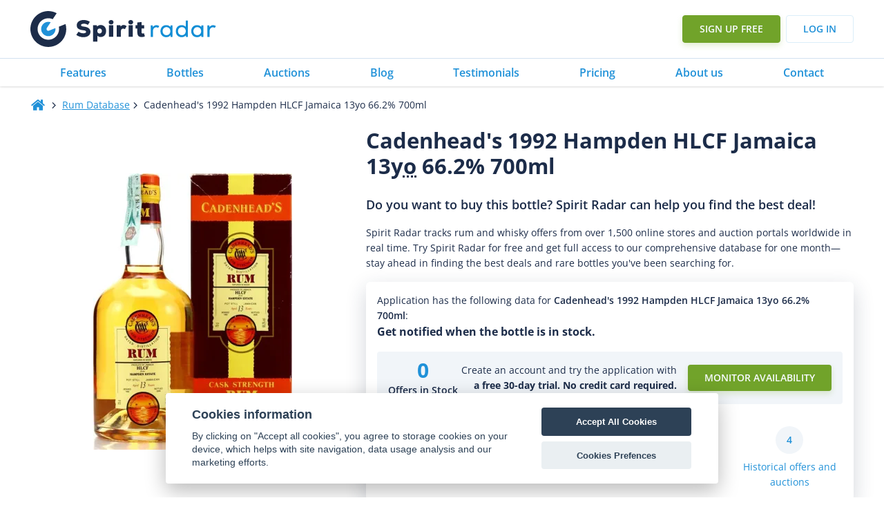

--- FILE ---
content_type: text/html
request_url: https://www.spiritradar.com/rum-db/cadenheads-1992-hampden-hlcf-jamaica-13yo-66.2-percent-700ml/
body_size: 70146
content:
<!DOCTYPE html>
<html lang="en-US" >
<head>
<meta charset="UTF-8">
<meta name="viewport" content="width=device-width, initial-scale=1.0">
<!-- WP_HEAD() START -->
<title>Cadenhead's 1992 Hampden HLCF Jamaica 13yo 66.2% 700ml - Spirit Radar</title>
<link rel="preload" as="style" href="https://fonts.googleapis.com/css?family=Open+Sans:100,200,300,400,500,600,700,800,900|Open+Sans:100,200,300,400,500,600,700,800,900" >
<style id="" media="all">/* cyrillic-ext */
@font-face {
  font-family: 'Open Sans';
  font-style: normal;
  font-weight: 300;
  font-stretch: 100%;
  font-display: swap;
  src: url(/fonts.gstatic.com/s/opensans/v44/memvYaGs126MiZpBA-UvWbX2vVnXBbObj2OVTSKmu1aB.woff2) format('woff2');
  unicode-range: U+0460-052F, U+1C80-1C8A, U+20B4, U+2DE0-2DFF, U+A640-A69F, U+FE2E-FE2F;
}
/* cyrillic */
@font-face {
  font-family: 'Open Sans';
  font-style: normal;
  font-weight: 300;
  font-stretch: 100%;
  font-display: swap;
  src: url(/fonts.gstatic.com/s/opensans/v44/memvYaGs126MiZpBA-UvWbX2vVnXBbObj2OVTSumu1aB.woff2) format('woff2');
  unicode-range: U+0301, U+0400-045F, U+0490-0491, U+04B0-04B1, U+2116;
}
/* greek-ext */
@font-face {
  font-family: 'Open Sans';
  font-style: normal;
  font-weight: 300;
  font-stretch: 100%;
  font-display: swap;
  src: url(/fonts.gstatic.com/s/opensans/v44/memvYaGs126MiZpBA-UvWbX2vVnXBbObj2OVTSOmu1aB.woff2) format('woff2');
  unicode-range: U+1F00-1FFF;
}
/* greek */
@font-face {
  font-family: 'Open Sans';
  font-style: normal;
  font-weight: 300;
  font-stretch: 100%;
  font-display: swap;
  src: url(/fonts.gstatic.com/s/opensans/v44/memvYaGs126MiZpBA-UvWbX2vVnXBbObj2OVTSymu1aB.woff2) format('woff2');
  unicode-range: U+0370-0377, U+037A-037F, U+0384-038A, U+038C, U+038E-03A1, U+03A3-03FF;
}
/* hebrew */
@font-face {
  font-family: 'Open Sans';
  font-style: normal;
  font-weight: 300;
  font-stretch: 100%;
  font-display: swap;
  src: url(/fonts.gstatic.com/s/opensans/v44/memvYaGs126MiZpBA-UvWbX2vVnXBbObj2OVTS2mu1aB.woff2) format('woff2');
  unicode-range: U+0307-0308, U+0590-05FF, U+200C-2010, U+20AA, U+25CC, U+FB1D-FB4F;
}
/* math */
@font-face {
  font-family: 'Open Sans';
  font-style: normal;
  font-weight: 300;
  font-stretch: 100%;
  font-display: swap;
  src: url(/fonts.gstatic.com/s/opensans/v44/memvYaGs126MiZpBA-UvWbX2vVnXBbObj2OVTVOmu1aB.woff2) format('woff2');
  unicode-range: U+0302-0303, U+0305, U+0307-0308, U+0310, U+0312, U+0315, U+031A, U+0326-0327, U+032C, U+032F-0330, U+0332-0333, U+0338, U+033A, U+0346, U+034D, U+0391-03A1, U+03A3-03A9, U+03B1-03C9, U+03D1, U+03D5-03D6, U+03F0-03F1, U+03F4-03F5, U+2016-2017, U+2034-2038, U+203C, U+2040, U+2043, U+2047, U+2050, U+2057, U+205F, U+2070-2071, U+2074-208E, U+2090-209C, U+20D0-20DC, U+20E1, U+20E5-20EF, U+2100-2112, U+2114-2115, U+2117-2121, U+2123-214F, U+2190, U+2192, U+2194-21AE, U+21B0-21E5, U+21F1-21F2, U+21F4-2211, U+2213-2214, U+2216-22FF, U+2308-230B, U+2310, U+2319, U+231C-2321, U+2336-237A, U+237C, U+2395, U+239B-23B7, U+23D0, U+23DC-23E1, U+2474-2475, U+25AF, U+25B3, U+25B7, U+25BD, U+25C1, U+25CA, U+25CC, U+25FB, U+266D-266F, U+27C0-27FF, U+2900-2AFF, U+2B0E-2B11, U+2B30-2B4C, U+2BFE, U+3030, U+FF5B, U+FF5D, U+1D400-1D7FF, U+1EE00-1EEFF;
}
/* symbols */
@font-face {
  font-family: 'Open Sans';
  font-style: normal;
  font-weight: 300;
  font-stretch: 100%;
  font-display: swap;
  src: url(/fonts.gstatic.com/s/opensans/v44/memvYaGs126MiZpBA-UvWbX2vVnXBbObj2OVTUGmu1aB.woff2) format('woff2');
  unicode-range: U+0001-000C, U+000E-001F, U+007F-009F, U+20DD-20E0, U+20E2-20E4, U+2150-218F, U+2190, U+2192, U+2194-2199, U+21AF, U+21E6-21F0, U+21F3, U+2218-2219, U+2299, U+22C4-22C6, U+2300-243F, U+2440-244A, U+2460-24FF, U+25A0-27BF, U+2800-28FF, U+2921-2922, U+2981, U+29BF, U+29EB, U+2B00-2BFF, U+4DC0-4DFF, U+FFF9-FFFB, U+10140-1018E, U+10190-1019C, U+101A0, U+101D0-101FD, U+102E0-102FB, U+10E60-10E7E, U+1D2C0-1D2D3, U+1D2E0-1D37F, U+1F000-1F0FF, U+1F100-1F1AD, U+1F1E6-1F1FF, U+1F30D-1F30F, U+1F315, U+1F31C, U+1F31E, U+1F320-1F32C, U+1F336, U+1F378, U+1F37D, U+1F382, U+1F393-1F39F, U+1F3A7-1F3A8, U+1F3AC-1F3AF, U+1F3C2, U+1F3C4-1F3C6, U+1F3CA-1F3CE, U+1F3D4-1F3E0, U+1F3ED, U+1F3F1-1F3F3, U+1F3F5-1F3F7, U+1F408, U+1F415, U+1F41F, U+1F426, U+1F43F, U+1F441-1F442, U+1F444, U+1F446-1F449, U+1F44C-1F44E, U+1F453, U+1F46A, U+1F47D, U+1F4A3, U+1F4B0, U+1F4B3, U+1F4B9, U+1F4BB, U+1F4BF, U+1F4C8-1F4CB, U+1F4D6, U+1F4DA, U+1F4DF, U+1F4E3-1F4E6, U+1F4EA-1F4ED, U+1F4F7, U+1F4F9-1F4FB, U+1F4FD-1F4FE, U+1F503, U+1F507-1F50B, U+1F50D, U+1F512-1F513, U+1F53E-1F54A, U+1F54F-1F5FA, U+1F610, U+1F650-1F67F, U+1F687, U+1F68D, U+1F691, U+1F694, U+1F698, U+1F6AD, U+1F6B2, U+1F6B9-1F6BA, U+1F6BC, U+1F6C6-1F6CF, U+1F6D3-1F6D7, U+1F6E0-1F6EA, U+1F6F0-1F6F3, U+1F6F7-1F6FC, U+1F700-1F7FF, U+1F800-1F80B, U+1F810-1F847, U+1F850-1F859, U+1F860-1F887, U+1F890-1F8AD, U+1F8B0-1F8BB, U+1F8C0-1F8C1, U+1F900-1F90B, U+1F93B, U+1F946, U+1F984, U+1F996, U+1F9E9, U+1FA00-1FA6F, U+1FA70-1FA7C, U+1FA80-1FA89, U+1FA8F-1FAC6, U+1FACE-1FADC, U+1FADF-1FAE9, U+1FAF0-1FAF8, U+1FB00-1FBFF;
}
/* vietnamese */
@font-face {
  font-family: 'Open Sans';
  font-style: normal;
  font-weight: 300;
  font-stretch: 100%;
  font-display: swap;
  src: url(/fonts.gstatic.com/s/opensans/v44/memvYaGs126MiZpBA-UvWbX2vVnXBbObj2OVTSCmu1aB.woff2) format('woff2');
  unicode-range: U+0102-0103, U+0110-0111, U+0128-0129, U+0168-0169, U+01A0-01A1, U+01AF-01B0, U+0300-0301, U+0303-0304, U+0308-0309, U+0323, U+0329, U+1EA0-1EF9, U+20AB;
}
/* latin-ext */
@font-face {
  font-family: 'Open Sans';
  font-style: normal;
  font-weight: 300;
  font-stretch: 100%;
  font-display: swap;
  src: url(/fonts.gstatic.com/s/opensans/v44/memvYaGs126MiZpBA-UvWbX2vVnXBbObj2OVTSGmu1aB.woff2) format('woff2');
  unicode-range: U+0100-02BA, U+02BD-02C5, U+02C7-02CC, U+02CE-02D7, U+02DD-02FF, U+0304, U+0308, U+0329, U+1D00-1DBF, U+1E00-1E9F, U+1EF2-1EFF, U+2020, U+20A0-20AB, U+20AD-20C0, U+2113, U+2C60-2C7F, U+A720-A7FF;
}
/* latin */
@font-face {
  font-family: 'Open Sans';
  font-style: normal;
  font-weight: 300;
  font-stretch: 100%;
  font-display: swap;
  src: url(/fonts.gstatic.com/s/opensans/v44/memvYaGs126MiZpBA-UvWbX2vVnXBbObj2OVTS-muw.woff2) format('woff2');
  unicode-range: U+0000-00FF, U+0131, U+0152-0153, U+02BB-02BC, U+02C6, U+02DA, U+02DC, U+0304, U+0308, U+0329, U+2000-206F, U+20AC, U+2122, U+2191, U+2193, U+2212, U+2215, U+FEFF, U+FFFD;
}
/* cyrillic-ext */
@font-face {
  font-family: 'Open Sans';
  font-style: normal;
  font-weight: 400;
  font-stretch: 100%;
  font-display: swap;
  src: url(/fonts.gstatic.com/s/opensans/v44/memvYaGs126MiZpBA-UvWbX2vVnXBbObj2OVTSKmu1aB.woff2) format('woff2');
  unicode-range: U+0460-052F, U+1C80-1C8A, U+20B4, U+2DE0-2DFF, U+A640-A69F, U+FE2E-FE2F;
}
/* cyrillic */
@font-face {
  font-family: 'Open Sans';
  font-style: normal;
  font-weight: 400;
  font-stretch: 100%;
  font-display: swap;
  src: url(/fonts.gstatic.com/s/opensans/v44/memvYaGs126MiZpBA-UvWbX2vVnXBbObj2OVTSumu1aB.woff2) format('woff2');
  unicode-range: U+0301, U+0400-045F, U+0490-0491, U+04B0-04B1, U+2116;
}
/* greek-ext */
@font-face {
  font-family: 'Open Sans';
  font-style: normal;
  font-weight: 400;
  font-stretch: 100%;
  font-display: swap;
  src: url(/fonts.gstatic.com/s/opensans/v44/memvYaGs126MiZpBA-UvWbX2vVnXBbObj2OVTSOmu1aB.woff2) format('woff2');
  unicode-range: U+1F00-1FFF;
}
/* greek */
@font-face {
  font-family: 'Open Sans';
  font-style: normal;
  font-weight: 400;
  font-stretch: 100%;
  font-display: swap;
  src: url(/fonts.gstatic.com/s/opensans/v44/memvYaGs126MiZpBA-UvWbX2vVnXBbObj2OVTSymu1aB.woff2) format('woff2');
  unicode-range: U+0370-0377, U+037A-037F, U+0384-038A, U+038C, U+038E-03A1, U+03A3-03FF;
}
/* hebrew */
@font-face {
  font-family: 'Open Sans';
  font-style: normal;
  font-weight: 400;
  font-stretch: 100%;
  font-display: swap;
  src: url(/fonts.gstatic.com/s/opensans/v44/memvYaGs126MiZpBA-UvWbX2vVnXBbObj2OVTS2mu1aB.woff2) format('woff2');
  unicode-range: U+0307-0308, U+0590-05FF, U+200C-2010, U+20AA, U+25CC, U+FB1D-FB4F;
}
/* math */
@font-face {
  font-family: 'Open Sans';
  font-style: normal;
  font-weight: 400;
  font-stretch: 100%;
  font-display: swap;
  src: url(/fonts.gstatic.com/s/opensans/v44/memvYaGs126MiZpBA-UvWbX2vVnXBbObj2OVTVOmu1aB.woff2) format('woff2');
  unicode-range: U+0302-0303, U+0305, U+0307-0308, U+0310, U+0312, U+0315, U+031A, U+0326-0327, U+032C, U+032F-0330, U+0332-0333, U+0338, U+033A, U+0346, U+034D, U+0391-03A1, U+03A3-03A9, U+03B1-03C9, U+03D1, U+03D5-03D6, U+03F0-03F1, U+03F4-03F5, U+2016-2017, U+2034-2038, U+203C, U+2040, U+2043, U+2047, U+2050, U+2057, U+205F, U+2070-2071, U+2074-208E, U+2090-209C, U+20D0-20DC, U+20E1, U+20E5-20EF, U+2100-2112, U+2114-2115, U+2117-2121, U+2123-214F, U+2190, U+2192, U+2194-21AE, U+21B0-21E5, U+21F1-21F2, U+21F4-2211, U+2213-2214, U+2216-22FF, U+2308-230B, U+2310, U+2319, U+231C-2321, U+2336-237A, U+237C, U+2395, U+239B-23B7, U+23D0, U+23DC-23E1, U+2474-2475, U+25AF, U+25B3, U+25B7, U+25BD, U+25C1, U+25CA, U+25CC, U+25FB, U+266D-266F, U+27C0-27FF, U+2900-2AFF, U+2B0E-2B11, U+2B30-2B4C, U+2BFE, U+3030, U+FF5B, U+FF5D, U+1D400-1D7FF, U+1EE00-1EEFF;
}
/* symbols */
@font-face {
  font-family: 'Open Sans';
  font-style: normal;
  font-weight: 400;
  font-stretch: 100%;
  font-display: swap;
  src: url(/fonts.gstatic.com/s/opensans/v44/memvYaGs126MiZpBA-UvWbX2vVnXBbObj2OVTUGmu1aB.woff2) format('woff2');
  unicode-range: U+0001-000C, U+000E-001F, U+007F-009F, U+20DD-20E0, U+20E2-20E4, U+2150-218F, U+2190, U+2192, U+2194-2199, U+21AF, U+21E6-21F0, U+21F3, U+2218-2219, U+2299, U+22C4-22C6, U+2300-243F, U+2440-244A, U+2460-24FF, U+25A0-27BF, U+2800-28FF, U+2921-2922, U+2981, U+29BF, U+29EB, U+2B00-2BFF, U+4DC0-4DFF, U+FFF9-FFFB, U+10140-1018E, U+10190-1019C, U+101A0, U+101D0-101FD, U+102E0-102FB, U+10E60-10E7E, U+1D2C0-1D2D3, U+1D2E0-1D37F, U+1F000-1F0FF, U+1F100-1F1AD, U+1F1E6-1F1FF, U+1F30D-1F30F, U+1F315, U+1F31C, U+1F31E, U+1F320-1F32C, U+1F336, U+1F378, U+1F37D, U+1F382, U+1F393-1F39F, U+1F3A7-1F3A8, U+1F3AC-1F3AF, U+1F3C2, U+1F3C4-1F3C6, U+1F3CA-1F3CE, U+1F3D4-1F3E0, U+1F3ED, U+1F3F1-1F3F3, U+1F3F5-1F3F7, U+1F408, U+1F415, U+1F41F, U+1F426, U+1F43F, U+1F441-1F442, U+1F444, U+1F446-1F449, U+1F44C-1F44E, U+1F453, U+1F46A, U+1F47D, U+1F4A3, U+1F4B0, U+1F4B3, U+1F4B9, U+1F4BB, U+1F4BF, U+1F4C8-1F4CB, U+1F4D6, U+1F4DA, U+1F4DF, U+1F4E3-1F4E6, U+1F4EA-1F4ED, U+1F4F7, U+1F4F9-1F4FB, U+1F4FD-1F4FE, U+1F503, U+1F507-1F50B, U+1F50D, U+1F512-1F513, U+1F53E-1F54A, U+1F54F-1F5FA, U+1F610, U+1F650-1F67F, U+1F687, U+1F68D, U+1F691, U+1F694, U+1F698, U+1F6AD, U+1F6B2, U+1F6B9-1F6BA, U+1F6BC, U+1F6C6-1F6CF, U+1F6D3-1F6D7, U+1F6E0-1F6EA, U+1F6F0-1F6F3, U+1F6F7-1F6FC, U+1F700-1F7FF, U+1F800-1F80B, U+1F810-1F847, U+1F850-1F859, U+1F860-1F887, U+1F890-1F8AD, U+1F8B0-1F8BB, U+1F8C0-1F8C1, U+1F900-1F90B, U+1F93B, U+1F946, U+1F984, U+1F996, U+1F9E9, U+1FA00-1FA6F, U+1FA70-1FA7C, U+1FA80-1FA89, U+1FA8F-1FAC6, U+1FACE-1FADC, U+1FADF-1FAE9, U+1FAF0-1FAF8, U+1FB00-1FBFF;
}
/* vietnamese */
@font-face {
  font-family: 'Open Sans';
  font-style: normal;
  font-weight: 400;
  font-stretch: 100%;
  font-display: swap;
  src: url(/fonts.gstatic.com/s/opensans/v44/memvYaGs126MiZpBA-UvWbX2vVnXBbObj2OVTSCmu1aB.woff2) format('woff2');
  unicode-range: U+0102-0103, U+0110-0111, U+0128-0129, U+0168-0169, U+01A0-01A1, U+01AF-01B0, U+0300-0301, U+0303-0304, U+0308-0309, U+0323, U+0329, U+1EA0-1EF9, U+20AB;
}
/* latin-ext */
@font-face {
  font-family: 'Open Sans';
  font-style: normal;
  font-weight: 400;
  font-stretch: 100%;
  font-display: swap;
  src: url(/fonts.gstatic.com/s/opensans/v44/memvYaGs126MiZpBA-UvWbX2vVnXBbObj2OVTSGmu1aB.woff2) format('woff2');
  unicode-range: U+0100-02BA, U+02BD-02C5, U+02C7-02CC, U+02CE-02D7, U+02DD-02FF, U+0304, U+0308, U+0329, U+1D00-1DBF, U+1E00-1E9F, U+1EF2-1EFF, U+2020, U+20A0-20AB, U+20AD-20C0, U+2113, U+2C60-2C7F, U+A720-A7FF;
}
/* latin */
@font-face {
  font-family: 'Open Sans';
  font-style: normal;
  font-weight: 400;
  font-stretch: 100%;
  font-display: swap;
  src: url(/fonts.gstatic.com/s/opensans/v44/memvYaGs126MiZpBA-UvWbX2vVnXBbObj2OVTS-muw.woff2) format('woff2');
  unicode-range: U+0000-00FF, U+0131, U+0152-0153, U+02BB-02BC, U+02C6, U+02DA, U+02DC, U+0304, U+0308, U+0329, U+2000-206F, U+20AC, U+2122, U+2191, U+2193, U+2212, U+2215, U+FEFF, U+FFFD;
}
/* cyrillic-ext */
@font-face {
  font-family: 'Open Sans';
  font-style: normal;
  font-weight: 500;
  font-stretch: 100%;
  font-display: swap;
  src: url(/fonts.gstatic.com/s/opensans/v44/memvYaGs126MiZpBA-UvWbX2vVnXBbObj2OVTSKmu1aB.woff2) format('woff2');
  unicode-range: U+0460-052F, U+1C80-1C8A, U+20B4, U+2DE0-2DFF, U+A640-A69F, U+FE2E-FE2F;
}
/* cyrillic */
@font-face {
  font-family: 'Open Sans';
  font-style: normal;
  font-weight: 500;
  font-stretch: 100%;
  font-display: swap;
  src: url(/fonts.gstatic.com/s/opensans/v44/memvYaGs126MiZpBA-UvWbX2vVnXBbObj2OVTSumu1aB.woff2) format('woff2');
  unicode-range: U+0301, U+0400-045F, U+0490-0491, U+04B0-04B1, U+2116;
}
/* greek-ext */
@font-face {
  font-family: 'Open Sans';
  font-style: normal;
  font-weight: 500;
  font-stretch: 100%;
  font-display: swap;
  src: url(/fonts.gstatic.com/s/opensans/v44/memvYaGs126MiZpBA-UvWbX2vVnXBbObj2OVTSOmu1aB.woff2) format('woff2');
  unicode-range: U+1F00-1FFF;
}
/* greek */
@font-face {
  font-family: 'Open Sans';
  font-style: normal;
  font-weight: 500;
  font-stretch: 100%;
  font-display: swap;
  src: url(/fonts.gstatic.com/s/opensans/v44/memvYaGs126MiZpBA-UvWbX2vVnXBbObj2OVTSymu1aB.woff2) format('woff2');
  unicode-range: U+0370-0377, U+037A-037F, U+0384-038A, U+038C, U+038E-03A1, U+03A3-03FF;
}
/* hebrew */
@font-face {
  font-family: 'Open Sans';
  font-style: normal;
  font-weight: 500;
  font-stretch: 100%;
  font-display: swap;
  src: url(/fonts.gstatic.com/s/opensans/v44/memvYaGs126MiZpBA-UvWbX2vVnXBbObj2OVTS2mu1aB.woff2) format('woff2');
  unicode-range: U+0307-0308, U+0590-05FF, U+200C-2010, U+20AA, U+25CC, U+FB1D-FB4F;
}
/* math */
@font-face {
  font-family: 'Open Sans';
  font-style: normal;
  font-weight: 500;
  font-stretch: 100%;
  font-display: swap;
  src: url(/fonts.gstatic.com/s/opensans/v44/memvYaGs126MiZpBA-UvWbX2vVnXBbObj2OVTVOmu1aB.woff2) format('woff2');
  unicode-range: U+0302-0303, U+0305, U+0307-0308, U+0310, U+0312, U+0315, U+031A, U+0326-0327, U+032C, U+032F-0330, U+0332-0333, U+0338, U+033A, U+0346, U+034D, U+0391-03A1, U+03A3-03A9, U+03B1-03C9, U+03D1, U+03D5-03D6, U+03F0-03F1, U+03F4-03F5, U+2016-2017, U+2034-2038, U+203C, U+2040, U+2043, U+2047, U+2050, U+2057, U+205F, U+2070-2071, U+2074-208E, U+2090-209C, U+20D0-20DC, U+20E1, U+20E5-20EF, U+2100-2112, U+2114-2115, U+2117-2121, U+2123-214F, U+2190, U+2192, U+2194-21AE, U+21B0-21E5, U+21F1-21F2, U+21F4-2211, U+2213-2214, U+2216-22FF, U+2308-230B, U+2310, U+2319, U+231C-2321, U+2336-237A, U+237C, U+2395, U+239B-23B7, U+23D0, U+23DC-23E1, U+2474-2475, U+25AF, U+25B3, U+25B7, U+25BD, U+25C1, U+25CA, U+25CC, U+25FB, U+266D-266F, U+27C0-27FF, U+2900-2AFF, U+2B0E-2B11, U+2B30-2B4C, U+2BFE, U+3030, U+FF5B, U+FF5D, U+1D400-1D7FF, U+1EE00-1EEFF;
}
/* symbols */
@font-face {
  font-family: 'Open Sans';
  font-style: normal;
  font-weight: 500;
  font-stretch: 100%;
  font-display: swap;
  src: url(/fonts.gstatic.com/s/opensans/v44/memvYaGs126MiZpBA-UvWbX2vVnXBbObj2OVTUGmu1aB.woff2) format('woff2');
  unicode-range: U+0001-000C, U+000E-001F, U+007F-009F, U+20DD-20E0, U+20E2-20E4, U+2150-218F, U+2190, U+2192, U+2194-2199, U+21AF, U+21E6-21F0, U+21F3, U+2218-2219, U+2299, U+22C4-22C6, U+2300-243F, U+2440-244A, U+2460-24FF, U+25A0-27BF, U+2800-28FF, U+2921-2922, U+2981, U+29BF, U+29EB, U+2B00-2BFF, U+4DC0-4DFF, U+FFF9-FFFB, U+10140-1018E, U+10190-1019C, U+101A0, U+101D0-101FD, U+102E0-102FB, U+10E60-10E7E, U+1D2C0-1D2D3, U+1D2E0-1D37F, U+1F000-1F0FF, U+1F100-1F1AD, U+1F1E6-1F1FF, U+1F30D-1F30F, U+1F315, U+1F31C, U+1F31E, U+1F320-1F32C, U+1F336, U+1F378, U+1F37D, U+1F382, U+1F393-1F39F, U+1F3A7-1F3A8, U+1F3AC-1F3AF, U+1F3C2, U+1F3C4-1F3C6, U+1F3CA-1F3CE, U+1F3D4-1F3E0, U+1F3ED, U+1F3F1-1F3F3, U+1F3F5-1F3F7, U+1F408, U+1F415, U+1F41F, U+1F426, U+1F43F, U+1F441-1F442, U+1F444, U+1F446-1F449, U+1F44C-1F44E, U+1F453, U+1F46A, U+1F47D, U+1F4A3, U+1F4B0, U+1F4B3, U+1F4B9, U+1F4BB, U+1F4BF, U+1F4C8-1F4CB, U+1F4D6, U+1F4DA, U+1F4DF, U+1F4E3-1F4E6, U+1F4EA-1F4ED, U+1F4F7, U+1F4F9-1F4FB, U+1F4FD-1F4FE, U+1F503, U+1F507-1F50B, U+1F50D, U+1F512-1F513, U+1F53E-1F54A, U+1F54F-1F5FA, U+1F610, U+1F650-1F67F, U+1F687, U+1F68D, U+1F691, U+1F694, U+1F698, U+1F6AD, U+1F6B2, U+1F6B9-1F6BA, U+1F6BC, U+1F6C6-1F6CF, U+1F6D3-1F6D7, U+1F6E0-1F6EA, U+1F6F0-1F6F3, U+1F6F7-1F6FC, U+1F700-1F7FF, U+1F800-1F80B, U+1F810-1F847, U+1F850-1F859, U+1F860-1F887, U+1F890-1F8AD, U+1F8B0-1F8BB, U+1F8C0-1F8C1, U+1F900-1F90B, U+1F93B, U+1F946, U+1F984, U+1F996, U+1F9E9, U+1FA00-1FA6F, U+1FA70-1FA7C, U+1FA80-1FA89, U+1FA8F-1FAC6, U+1FACE-1FADC, U+1FADF-1FAE9, U+1FAF0-1FAF8, U+1FB00-1FBFF;
}
/* vietnamese */
@font-face {
  font-family: 'Open Sans';
  font-style: normal;
  font-weight: 500;
  font-stretch: 100%;
  font-display: swap;
  src: url(/fonts.gstatic.com/s/opensans/v44/memvYaGs126MiZpBA-UvWbX2vVnXBbObj2OVTSCmu1aB.woff2) format('woff2');
  unicode-range: U+0102-0103, U+0110-0111, U+0128-0129, U+0168-0169, U+01A0-01A1, U+01AF-01B0, U+0300-0301, U+0303-0304, U+0308-0309, U+0323, U+0329, U+1EA0-1EF9, U+20AB;
}
/* latin-ext */
@font-face {
  font-family: 'Open Sans';
  font-style: normal;
  font-weight: 500;
  font-stretch: 100%;
  font-display: swap;
  src: url(/fonts.gstatic.com/s/opensans/v44/memvYaGs126MiZpBA-UvWbX2vVnXBbObj2OVTSGmu1aB.woff2) format('woff2');
  unicode-range: U+0100-02BA, U+02BD-02C5, U+02C7-02CC, U+02CE-02D7, U+02DD-02FF, U+0304, U+0308, U+0329, U+1D00-1DBF, U+1E00-1E9F, U+1EF2-1EFF, U+2020, U+20A0-20AB, U+20AD-20C0, U+2113, U+2C60-2C7F, U+A720-A7FF;
}
/* latin */
@font-face {
  font-family: 'Open Sans';
  font-style: normal;
  font-weight: 500;
  font-stretch: 100%;
  font-display: swap;
  src: url(/fonts.gstatic.com/s/opensans/v44/memvYaGs126MiZpBA-UvWbX2vVnXBbObj2OVTS-muw.woff2) format('woff2');
  unicode-range: U+0000-00FF, U+0131, U+0152-0153, U+02BB-02BC, U+02C6, U+02DA, U+02DC, U+0304, U+0308, U+0329, U+2000-206F, U+20AC, U+2122, U+2191, U+2193, U+2212, U+2215, U+FEFF, U+FFFD;
}
/* cyrillic-ext */
@font-face {
  font-family: 'Open Sans';
  font-style: normal;
  font-weight: 600;
  font-stretch: 100%;
  font-display: swap;
  src: url(/fonts.gstatic.com/s/opensans/v44/memvYaGs126MiZpBA-UvWbX2vVnXBbObj2OVTSKmu1aB.woff2) format('woff2');
  unicode-range: U+0460-052F, U+1C80-1C8A, U+20B4, U+2DE0-2DFF, U+A640-A69F, U+FE2E-FE2F;
}
/* cyrillic */
@font-face {
  font-family: 'Open Sans';
  font-style: normal;
  font-weight: 600;
  font-stretch: 100%;
  font-display: swap;
  src: url(/fonts.gstatic.com/s/opensans/v44/memvYaGs126MiZpBA-UvWbX2vVnXBbObj2OVTSumu1aB.woff2) format('woff2');
  unicode-range: U+0301, U+0400-045F, U+0490-0491, U+04B0-04B1, U+2116;
}
/* greek-ext */
@font-face {
  font-family: 'Open Sans';
  font-style: normal;
  font-weight: 600;
  font-stretch: 100%;
  font-display: swap;
  src: url(/fonts.gstatic.com/s/opensans/v44/memvYaGs126MiZpBA-UvWbX2vVnXBbObj2OVTSOmu1aB.woff2) format('woff2');
  unicode-range: U+1F00-1FFF;
}
/* greek */
@font-face {
  font-family: 'Open Sans';
  font-style: normal;
  font-weight: 600;
  font-stretch: 100%;
  font-display: swap;
  src: url(/fonts.gstatic.com/s/opensans/v44/memvYaGs126MiZpBA-UvWbX2vVnXBbObj2OVTSymu1aB.woff2) format('woff2');
  unicode-range: U+0370-0377, U+037A-037F, U+0384-038A, U+038C, U+038E-03A1, U+03A3-03FF;
}
/* hebrew */
@font-face {
  font-family: 'Open Sans';
  font-style: normal;
  font-weight: 600;
  font-stretch: 100%;
  font-display: swap;
  src: url(/fonts.gstatic.com/s/opensans/v44/memvYaGs126MiZpBA-UvWbX2vVnXBbObj2OVTS2mu1aB.woff2) format('woff2');
  unicode-range: U+0307-0308, U+0590-05FF, U+200C-2010, U+20AA, U+25CC, U+FB1D-FB4F;
}
/* math */
@font-face {
  font-family: 'Open Sans';
  font-style: normal;
  font-weight: 600;
  font-stretch: 100%;
  font-display: swap;
  src: url(/fonts.gstatic.com/s/opensans/v44/memvYaGs126MiZpBA-UvWbX2vVnXBbObj2OVTVOmu1aB.woff2) format('woff2');
  unicode-range: U+0302-0303, U+0305, U+0307-0308, U+0310, U+0312, U+0315, U+031A, U+0326-0327, U+032C, U+032F-0330, U+0332-0333, U+0338, U+033A, U+0346, U+034D, U+0391-03A1, U+03A3-03A9, U+03B1-03C9, U+03D1, U+03D5-03D6, U+03F0-03F1, U+03F4-03F5, U+2016-2017, U+2034-2038, U+203C, U+2040, U+2043, U+2047, U+2050, U+2057, U+205F, U+2070-2071, U+2074-208E, U+2090-209C, U+20D0-20DC, U+20E1, U+20E5-20EF, U+2100-2112, U+2114-2115, U+2117-2121, U+2123-214F, U+2190, U+2192, U+2194-21AE, U+21B0-21E5, U+21F1-21F2, U+21F4-2211, U+2213-2214, U+2216-22FF, U+2308-230B, U+2310, U+2319, U+231C-2321, U+2336-237A, U+237C, U+2395, U+239B-23B7, U+23D0, U+23DC-23E1, U+2474-2475, U+25AF, U+25B3, U+25B7, U+25BD, U+25C1, U+25CA, U+25CC, U+25FB, U+266D-266F, U+27C0-27FF, U+2900-2AFF, U+2B0E-2B11, U+2B30-2B4C, U+2BFE, U+3030, U+FF5B, U+FF5D, U+1D400-1D7FF, U+1EE00-1EEFF;
}
/* symbols */
@font-face {
  font-family: 'Open Sans';
  font-style: normal;
  font-weight: 600;
  font-stretch: 100%;
  font-display: swap;
  src: url(/fonts.gstatic.com/s/opensans/v44/memvYaGs126MiZpBA-UvWbX2vVnXBbObj2OVTUGmu1aB.woff2) format('woff2');
  unicode-range: U+0001-000C, U+000E-001F, U+007F-009F, U+20DD-20E0, U+20E2-20E4, U+2150-218F, U+2190, U+2192, U+2194-2199, U+21AF, U+21E6-21F0, U+21F3, U+2218-2219, U+2299, U+22C4-22C6, U+2300-243F, U+2440-244A, U+2460-24FF, U+25A0-27BF, U+2800-28FF, U+2921-2922, U+2981, U+29BF, U+29EB, U+2B00-2BFF, U+4DC0-4DFF, U+FFF9-FFFB, U+10140-1018E, U+10190-1019C, U+101A0, U+101D0-101FD, U+102E0-102FB, U+10E60-10E7E, U+1D2C0-1D2D3, U+1D2E0-1D37F, U+1F000-1F0FF, U+1F100-1F1AD, U+1F1E6-1F1FF, U+1F30D-1F30F, U+1F315, U+1F31C, U+1F31E, U+1F320-1F32C, U+1F336, U+1F378, U+1F37D, U+1F382, U+1F393-1F39F, U+1F3A7-1F3A8, U+1F3AC-1F3AF, U+1F3C2, U+1F3C4-1F3C6, U+1F3CA-1F3CE, U+1F3D4-1F3E0, U+1F3ED, U+1F3F1-1F3F3, U+1F3F5-1F3F7, U+1F408, U+1F415, U+1F41F, U+1F426, U+1F43F, U+1F441-1F442, U+1F444, U+1F446-1F449, U+1F44C-1F44E, U+1F453, U+1F46A, U+1F47D, U+1F4A3, U+1F4B0, U+1F4B3, U+1F4B9, U+1F4BB, U+1F4BF, U+1F4C8-1F4CB, U+1F4D6, U+1F4DA, U+1F4DF, U+1F4E3-1F4E6, U+1F4EA-1F4ED, U+1F4F7, U+1F4F9-1F4FB, U+1F4FD-1F4FE, U+1F503, U+1F507-1F50B, U+1F50D, U+1F512-1F513, U+1F53E-1F54A, U+1F54F-1F5FA, U+1F610, U+1F650-1F67F, U+1F687, U+1F68D, U+1F691, U+1F694, U+1F698, U+1F6AD, U+1F6B2, U+1F6B9-1F6BA, U+1F6BC, U+1F6C6-1F6CF, U+1F6D3-1F6D7, U+1F6E0-1F6EA, U+1F6F0-1F6F3, U+1F6F7-1F6FC, U+1F700-1F7FF, U+1F800-1F80B, U+1F810-1F847, U+1F850-1F859, U+1F860-1F887, U+1F890-1F8AD, U+1F8B0-1F8BB, U+1F8C0-1F8C1, U+1F900-1F90B, U+1F93B, U+1F946, U+1F984, U+1F996, U+1F9E9, U+1FA00-1FA6F, U+1FA70-1FA7C, U+1FA80-1FA89, U+1FA8F-1FAC6, U+1FACE-1FADC, U+1FADF-1FAE9, U+1FAF0-1FAF8, U+1FB00-1FBFF;
}
/* vietnamese */
@font-face {
  font-family: 'Open Sans';
  font-style: normal;
  font-weight: 600;
  font-stretch: 100%;
  font-display: swap;
  src: url(/fonts.gstatic.com/s/opensans/v44/memvYaGs126MiZpBA-UvWbX2vVnXBbObj2OVTSCmu1aB.woff2) format('woff2');
  unicode-range: U+0102-0103, U+0110-0111, U+0128-0129, U+0168-0169, U+01A0-01A1, U+01AF-01B0, U+0300-0301, U+0303-0304, U+0308-0309, U+0323, U+0329, U+1EA0-1EF9, U+20AB;
}
/* latin-ext */
@font-face {
  font-family: 'Open Sans';
  font-style: normal;
  font-weight: 600;
  font-stretch: 100%;
  font-display: swap;
  src: url(/fonts.gstatic.com/s/opensans/v44/memvYaGs126MiZpBA-UvWbX2vVnXBbObj2OVTSGmu1aB.woff2) format('woff2');
  unicode-range: U+0100-02BA, U+02BD-02C5, U+02C7-02CC, U+02CE-02D7, U+02DD-02FF, U+0304, U+0308, U+0329, U+1D00-1DBF, U+1E00-1E9F, U+1EF2-1EFF, U+2020, U+20A0-20AB, U+20AD-20C0, U+2113, U+2C60-2C7F, U+A720-A7FF;
}
/* latin */
@font-face {
  font-family: 'Open Sans';
  font-style: normal;
  font-weight: 600;
  font-stretch: 100%;
  font-display: swap;
  src: url(/fonts.gstatic.com/s/opensans/v44/memvYaGs126MiZpBA-UvWbX2vVnXBbObj2OVTS-muw.woff2) format('woff2');
  unicode-range: U+0000-00FF, U+0131, U+0152-0153, U+02BB-02BC, U+02C6, U+02DA, U+02DC, U+0304, U+0308, U+0329, U+2000-206F, U+20AC, U+2122, U+2191, U+2193, U+2212, U+2215, U+FEFF, U+FFFD;
}
/* cyrillic-ext */
@font-face {
  font-family: 'Open Sans';
  font-style: normal;
  font-weight: 700;
  font-stretch: 100%;
  font-display: swap;
  src: url(/fonts.gstatic.com/s/opensans/v44/memvYaGs126MiZpBA-UvWbX2vVnXBbObj2OVTSKmu1aB.woff2) format('woff2');
  unicode-range: U+0460-052F, U+1C80-1C8A, U+20B4, U+2DE0-2DFF, U+A640-A69F, U+FE2E-FE2F;
}
/* cyrillic */
@font-face {
  font-family: 'Open Sans';
  font-style: normal;
  font-weight: 700;
  font-stretch: 100%;
  font-display: swap;
  src: url(/fonts.gstatic.com/s/opensans/v44/memvYaGs126MiZpBA-UvWbX2vVnXBbObj2OVTSumu1aB.woff2) format('woff2');
  unicode-range: U+0301, U+0400-045F, U+0490-0491, U+04B0-04B1, U+2116;
}
/* greek-ext */
@font-face {
  font-family: 'Open Sans';
  font-style: normal;
  font-weight: 700;
  font-stretch: 100%;
  font-display: swap;
  src: url(/fonts.gstatic.com/s/opensans/v44/memvYaGs126MiZpBA-UvWbX2vVnXBbObj2OVTSOmu1aB.woff2) format('woff2');
  unicode-range: U+1F00-1FFF;
}
/* greek */
@font-face {
  font-family: 'Open Sans';
  font-style: normal;
  font-weight: 700;
  font-stretch: 100%;
  font-display: swap;
  src: url(/fonts.gstatic.com/s/opensans/v44/memvYaGs126MiZpBA-UvWbX2vVnXBbObj2OVTSymu1aB.woff2) format('woff2');
  unicode-range: U+0370-0377, U+037A-037F, U+0384-038A, U+038C, U+038E-03A1, U+03A3-03FF;
}
/* hebrew */
@font-face {
  font-family: 'Open Sans';
  font-style: normal;
  font-weight: 700;
  font-stretch: 100%;
  font-display: swap;
  src: url(/fonts.gstatic.com/s/opensans/v44/memvYaGs126MiZpBA-UvWbX2vVnXBbObj2OVTS2mu1aB.woff2) format('woff2');
  unicode-range: U+0307-0308, U+0590-05FF, U+200C-2010, U+20AA, U+25CC, U+FB1D-FB4F;
}
/* math */
@font-face {
  font-family: 'Open Sans';
  font-style: normal;
  font-weight: 700;
  font-stretch: 100%;
  font-display: swap;
  src: url(/fonts.gstatic.com/s/opensans/v44/memvYaGs126MiZpBA-UvWbX2vVnXBbObj2OVTVOmu1aB.woff2) format('woff2');
  unicode-range: U+0302-0303, U+0305, U+0307-0308, U+0310, U+0312, U+0315, U+031A, U+0326-0327, U+032C, U+032F-0330, U+0332-0333, U+0338, U+033A, U+0346, U+034D, U+0391-03A1, U+03A3-03A9, U+03B1-03C9, U+03D1, U+03D5-03D6, U+03F0-03F1, U+03F4-03F5, U+2016-2017, U+2034-2038, U+203C, U+2040, U+2043, U+2047, U+2050, U+2057, U+205F, U+2070-2071, U+2074-208E, U+2090-209C, U+20D0-20DC, U+20E1, U+20E5-20EF, U+2100-2112, U+2114-2115, U+2117-2121, U+2123-214F, U+2190, U+2192, U+2194-21AE, U+21B0-21E5, U+21F1-21F2, U+21F4-2211, U+2213-2214, U+2216-22FF, U+2308-230B, U+2310, U+2319, U+231C-2321, U+2336-237A, U+237C, U+2395, U+239B-23B7, U+23D0, U+23DC-23E1, U+2474-2475, U+25AF, U+25B3, U+25B7, U+25BD, U+25C1, U+25CA, U+25CC, U+25FB, U+266D-266F, U+27C0-27FF, U+2900-2AFF, U+2B0E-2B11, U+2B30-2B4C, U+2BFE, U+3030, U+FF5B, U+FF5D, U+1D400-1D7FF, U+1EE00-1EEFF;
}
/* symbols */
@font-face {
  font-family: 'Open Sans';
  font-style: normal;
  font-weight: 700;
  font-stretch: 100%;
  font-display: swap;
  src: url(/fonts.gstatic.com/s/opensans/v44/memvYaGs126MiZpBA-UvWbX2vVnXBbObj2OVTUGmu1aB.woff2) format('woff2');
  unicode-range: U+0001-000C, U+000E-001F, U+007F-009F, U+20DD-20E0, U+20E2-20E4, U+2150-218F, U+2190, U+2192, U+2194-2199, U+21AF, U+21E6-21F0, U+21F3, U+2218-2219, U+2299, U+22C4-22C6, U+2300-243F, U+2440-244A, U+2460-24FF, U+25A0-27BF, U+2800-28FF, U+2921-2922, U+2981, U+29BF, U+29EB, U+2B00-2BFF, U+4DC0-4DFF, U+FFF9-FFFB, U+10140-1018E, U+10190-1019C, U+101A0, U+101D0-101FD, U+102E0-102FB, U+10E60-10E7E, U+1D2C0-1D2D3, U+1D2E0-1D37F, U+1F000-1F0FF, U+1F100-1F1AD, U+1F1E6-1F1FF, U+1F30D-1F30F, U+1F315, U+1F31C, U+1F31E, U+1F320-1F32C, U+1F336, U+1F378, U+1F37D, U+1F382, U+1F393-1F39F, U+1F3A7-1F3A8, U+1F3AC-1F3AF, U+1F3C2, U+1F3C4-1F3C6, U+1F3CA-1F3CE, U+1F3D4-1F3E0, U+1F3ED, U+1F3F1-1F3F3, U+1F3F5-1F3F7, U+1F408, U+1F415, U+1F41F, U+1F426, U+1F43F, U+1F441-1F442, U+1F444, U+1F446-1F449, U+1F44C-1F44E, U+1F453, U+1F46A, U+1F47D, U+1F4A3, U+1F4B0, U+1F4B3, U+1F4B9, U+1F4BB, U+1F4BF, U+1F4C8-1F4CB, U+1F4D6, U+1F4DA, U+1F4DF, U+1F4E3-1F4E6, U+1F4EA-1F4ED, U+1F4F7, U+1F4F9-1F4FB, U+1F4FD-1F4FE, U+1F503, U+1F507-1F50B, U+1F50D, U+1F512-1F513, U+1F53E-1F54A, U+1F54F-1F5FA, U+1F610, U+1F650-1F67F, U+1F687, U+1F68D, U+1F691, U+1F694, U+1F698, U+1F6AD, U+1F6B2, U+1F6B9-1F6BA, U+1F6BC, U+1F6C6-1F6CF, U+1F6D3-1F6D7, U+1F6E0-1F6EA, U+1F6F0-1F6F3, U+1F6F7-1F6FC, U+1F700-1F7FF, U+1F800-1F80B, U+1F810-1F847, U+1F850-1F859, U+1F860-1F887, U+1F890-1F8AD, U+1F8B0-1F8BB, U+1F8C0-1F8C1, U+1F900-1F90B, U+1F93B, U+1F946, U+1F984, U+1F996, U+1F9E9, U+1FA00-1FA6F, U+1FA70-1FA7C, U+1FA80-1FA89, U+1FA8F-1FAC6, U+1FACE-1FADC, U+1FADF-1FAE9, U+1FAF0-1FAF8, U+1FB00-1FBFF;
}
/* vietnamese */
@font-face {
  font-family: 'Open Sans';
  font-style: normal;
  font-weight: 700;
  font-stretch: 100%;
  font-display: swap;
  src: url(/fonts.gstatic.com/s/opensans/v44/memvYaGs126MiZpBA-UvWbX2vVnXBbObj2OVTSCmu1aB.woff2) format('woff2');
  unicode-range: U+0102-0103, U+0110-0111, U+0128-0129, U+0168-0169, U+01A0-01A1, U+01AF-01B0, U+0300-0301, U+0303-0304, U+0308-0309, U+0323, U+0329, U+1EA0-1EF9, U+20AB;
}
/* latin-ext */
@font-face {
  font-family: 'Open Sans';
  font-style: normal;
  font-weight: 700;
  font-stretch: 100%;
  font-display: swap;
  src: url(/fonts.gstatic.com/s/opensans/v44/memvYaGs126MiZpBA-UvWbX2vVnXBbObj2OVTSGmu1aB.woff2) format('woff2');
  unicode-range: U+0100-02BA, U+02BD-02C5, U+02C7-02CC, U+02CE-02D7, U+02DD-02FF, U+0304, U+0308, U+0329, U+1D00-1DBF, U+1E00-1E9F, U+1EF2-1EFF, U+2020, U+20A0-20AB, U+20AD-20C0, U+2113, U+2C60-2C7F, U+A720-A7FF;
}
/* latin */
@font-face {
  font-family: 'Open Sans';
  font-style: normal;
  font-weight: 700;
  font-stretch: 100%;
  font-display: swap;
  src: url(/fonts.gstatic.com/s/opensans/v44/memvYaGs126MiZpBA-UvWbX2vVnXBbObj2OVTS-muw.woff2) format('woff2');
  unicode-range: U+0000-00FF, U+0131, U+0152-0153, U+02BB-02BC, U+02C6, U+02DA, U+02DC, U+0304, U+0308, U+0329, U+2000-206F, U+20AC, U+2122, U+2191, U+2193, U+2212, U+2215, U+FEFF, U+FFFD;
}
/* cyrillic-ext */
@font-face {
  font-family: 'Open Sans';
  font-style: normal;
  font-weight: 800;
  font-stretch: 100%;
  font-display: swap;
  src: url(/fonts.gstatic.com/s/opensans/v44/memvYaGs126MiZpBA-UvWbX2vVnXBbObj2OVTSKmu1aB.woff2) format('woff2');
  unicode-range: U+0460-052F, U+1C80-1C8A, U+20B4, U+2DE0-2DFF, U+A640-A69F, U+FE2E-FE2F;
}
/* cyrillic */
@font-face {
  font-family: 'Open Sans';
  font-style: normal;
  font-weight: 800;
  font-stretch: 100%;
  font-display: swap;
  src: url(/fonts.gstatic.com/s/opensans/v44/memvYaGs126MiZpBA-UvWbX2vVnXBbObj2OVTSumu1aB.woff2) format('woff2');
  unicode-range: U+0301, U+0400-045F, U+0490-0491, U+04B0-04B1, U+2116;
}
/* greek-ext */
@font-face {
  font-family: 'Open Sans';
  font-style: normal;
  font-weight: 800;
  font-stretch: 100%;
  font-display: swap;
  src: url(/fonts.gstatic.com/s/opensans/v44/memvYaGs126MiZpBA-UvWbX2vVnXBbObj2OVTSOmu1aB.woff2) format('woff2');
  unicode-range: U+1F00-1FFF;
}
/* greek */
@font-face {
  font-family: 'Open Sans';
  font-style: normal;
  font-weight: 800;
  font-stretch: 100%;
  font-display: swap;
  src: url(/fonts.gstatic.com/s/opensans/v44/memvYaGs126MiZpBA-UvWbX2vVnXBbObj2OVTSymu1aB.woff2) format('woff2');
  unicode-range: U+0370-0377, U+037A-037F, U+0384-038A, U+038C, U+038E-03A1, U+03A3-03FF;
}
/* hebrew */
@font-face {
  font-family: 'Open Sans';
  font-style: normal;
  font-weight: 800;
  font-stretch: 100%;
  font-display: swap;
  src: url(/fonts.gstatic.com/s/opensans/v44/memvYaGs126MiZpBA-UvWbX2vVnXBbObj2OVTS2mu1aB.woff2) format('woff2');
  unicode-range: U+0307-0308, U+0590-05FF, U+200C-2010, U+20AA, U+25CC, U+FB1D-FB4F;
}
/* math */
@font-face {
  font-family: 'Open Sans';
  font-style: normal;
  font-weight: 800;
  font-stretch: 100%;
  font-display: swap;
  src: url(/fonts.gstatic.com/s/opensans/v44/memvYaGs126MiZpBA-UvWbX2vVnXBbObj2OVTVOmu1aB.woff2) format('woff2');
  unicode-range: U+0302-0303, U+0305, U+0307-0308, U+0310, U+0312, U+0315, U+031A, U+0326-0327, U+032C, U+032F-0330, U+0332-0333, U+0338, U+033A, U+0346, U+034D, U+0391-03A1, U+03A3-03A9, U+03B1-03C9, U+03D1, U+03D5-03D6, U+03F0-03F1, U+03F4-03F5, U+2016-2017, U+2034-2038, U+203C, U+2040, U+2043, U+2047, U+2050, U+2057, U+205F, U+2070-2071, U+2074-208E, U+2090-209C, U+20D0-20DC, U+20E1, U+20E5-20EF, U+2100-2112, U+2114-2115, U+2117-2121, U+2123-214F, U+2190, U+2192, U+2194-21AE, U+21B0-21E5, U+21F1-21F2, U+21F4-2211, U+2213-2214, U+2216-22FF, U+2308-230B, U+2310, U+2319, U+231C-2321, U+2336-237A, U+237C, U+2395, U+239B-23B7, U+23D0, U+23DC-23E1, U+2474-2475, U+25AF, U+25B3, U+25B7, U+25BD, U+25C1, U+25CA, U+25CC, U+25FB, U+266D-266F, U+27C0-27FF, U+2900-2AFF, U+2B0E-2B11, U+2B30-2B4C, U+2BFE, U+3030, U+FF5B, U+FF5D, U+1D400-1D7FF, U+1EE00-1EEFF;
}
/* symbols */
@font-face {
  font-family: 'Open Sans';
  font-style: normal;
  font-weight: 800;
  font-stretch: 100%;
  font-display: swap;
  src: url(/fonts.gstatic.com/s/opensans/v44/memvYaGs126MiZpBA-UvWbX2vVnXBbObj2OVTUGmu1aB.woff2) format('woff2');
  unicode-range: U+0001-000C, U+000E-001F, U+007F-009F, U+20DD-20E0, U+20E2-20E4, U+2150-218F, U+2190, U+2192, U+2194-2199, U+21AF, U+21E6-21F0, U+21F3, U+2218-2219, U+2299, U+22C4-22C6, U+2300-243F, U+2440-244A, U+2460-24FF, U+25A0-27BF, U+2800-28FF, U+2921-2922, U+2981, U+29BF, U+29EB, U+2B00-2BFF, U+4DC0-4DFF, U+FFF9-FFFB, U+10140-1018E, U+10190-1019C, U+101A0, U+101D0-101FD, U+102E0-102FB, U+10E60-10E7E, U+1D2C0-1D2D3, U+1D2E0-1D37F, U+1F000-1F0FF, U+1F100-1F1AD, U+1F1E6-1F1FF, U+1F30D-1F30F, U+1F315, U+1F31C, U+1F31E, U+1F320-1F32C, U+1F336, U+1F378, U+1F37D, U+1F382, U+1F393-1F39F, U+1F3A7-1F3A8, U+1F3AC-1F3AF, U+1F3C2, U+1F3C4-1F3C6, U+1F3CA-1F3CE, U+1F3D4-1F3E0, U+1F3ED, U+1F3F1-1F3F3, U+1F3F5-1F3F7, U+1F408, U+1F415, U+1F41F, U+1F426, U+1F43F, U+1F441-1F442, U+1F444, U+1F446-1F449, U+1F44C-1F44E, U+1F453, U+1F46A, U+1F47D, U+1F4A3, U+1F4B0, U+1F4B3, U+1F4B9, U+1F4BB, U+1F4BF, U+1F4C8-1F4CB, U+1F4D6, U+1F4DA, U+1F4DF, U+1F4E3-1F4E6, U+1F4EA-1F4ED, U+1F4F7, U+1F4F9-1F4FB, U+1F4FD-1F4FE, U+1F503, U+1F507-1F50B, U+1F50D, U+1F512-1F513, U+1F53E-1F54A, U+1F54F-1F5FA, U+1F610, U+1F650-1F67F, U+1F687, U+1F68D, U+1F691, U+1F694, U+1F698, U+1F6AD, U+1F6B2, U+1F6B9-1F6BA, U+1F6BC, U+1F6C6-1F6CF, U+1F6D3-1F6D7, U+1F6E0-1F6EA, U+1F6F0-1F6F3, U+1F6F7-1F6FC, U+1F700-1F7FF, U+1F800-1F80B, U+1F810-1F847, U+1F850-1F859, U+1F860-1F887, U+1F890-1F8AD, U+1F8B0-1F8BB, U+1F8C0-1F8C1, U+1F900-1F90B, U+1F93B, U+1F946, U+1F984, U+1F996, U+1F9E9, U+1FA00-1FA6F, U+1FA70-1FA7C, U+1FA80-1FA89, U+1FA8F-1FAC6, U+1FACE-1FADC, U+1FADF-1FAE9, U+1FAF0-1FAF8, U+1FB00-1FBFF;
}
/* vietnamese */
@font-face {
  font-family: 'Open Sans';
  font-style: normal;
  font-weight: 800;
  font-stretch: 100%;
  font-display: swap;
  src: url(/fonts.gstatic.com/s/opensans/v44/memvYaGs126MiZpBA-UvWbX2vVnXBbObj2OVTSCmu1aB.woff2) format('woff2');
  unicode-range: U+0102-0103, U+0110-0111, U+0128-0129, U+0168-0169, U+01A0-01A1, U+01AF-01B0, U+0300-0301, U+0303-0304, U+0308-0309, U+0323, U+0329, U+1EA0-1EF9, U+20AB;
}
/* latin-ext */
@font-face {
  font-family: 'Open Sans';
  font-style: normal;
  font-weight: 800;
  font-stretch: 100%;
  font-display: swap;
  src: url(/fonts.gstatic.com/s/opensans/v44/memvYaGs126MiZpBA-UvWbX2vVnXBbObj2OVTSGmu1aB.woff2) format('woff2');
  unicode-range: U+0100-02BA, U+02BD-02C5, U+02C7-02CC, U+02CE-02D7, U+02DD-02FF, U+0304, U+0308, U+0329, U+1D00-1DBF, U+1E00-1E9F, U+1EF2-1EFF, U+2020, U+20A0-20AB, U+20AD-20C0, U+2113, U+2C60-2C7F, U+A720-A7FF;
}
/* latin */
@font-face {
  font-family: 'Open Sans';
  font-style: normal;
  font-weight: 800;
  font-stretch: 100%;
  font-display: swap;
  src: url(/fonts.gstatic.com/s/opensans/v44/memvYaGs126MiZpBA-UvWbX2vVnXBbObj2OVTS-muw.woff2) format('woff2');
  unicode-range: U+0000-00FF, U+0131, U+0152-0153, U+02BB-02BC, U+02C6, U+02DA, U+02DC, U+0304, U+0308, U+0329, U+2000-206F, U+20AC, U+2122, U+2191, U+2193, U+2212, U+2215, U+FEFF, U+FFFD;
}
</style>
<meta name='robots' content='max-image-preview:large, max-snippet:-1, max-video-preview:-1' />

            <script data-no-defer="1" data-ezscrex="false" data-cfasync="false" data-pagespeed-no-defer data-cookieconsent="ignore">
                var ctPublicFunctions = {"_ajax_nonce":"b3906bd71a","_rest_nonce":"bac1652e3a","_ajax_url":"\/wp-admin\/admin-ajax.php","_rest_url":"https:\/\/www.spiritradar.com\/wp-json\/","data__cookies_type":"none","data__ajax_type":"rest","data__bot_detector_enabled":"1","data__frontend_data_log_enabled":1,"cookiePrefix":"","wprocket_detected":false,"host_url":"www.spiritradar.com","text__ee_click_to_select":"Click to select the whole data","text__ee_original_email":"The complete one is","text__ee_got_it":"Got it","text__ee_blocked":"Blocked","text__ee_cannot_connect":"Cannot connect","text__ee_cannot_decode":"Can not decode email. Unknown reason","text__ee_email_decoder":"CleanTalk email decoder","text__ee_wait_for_decoding":"The magic is on the way!","text__ee_decoding_process":"Please wait a few seconds while we decode the contact data."}
            </script>
        
            <script data-no-defer="1" data-ezscrex="false" data-cfasync="false" data-pagespeed-no-defer data-cookieconsent="ignore">
                var ctPublic = {"_ajax_nonce":"b3906bd71a","settings__forms__check_internal":"0","settings__forms__check_external":"0","settings__forms__force_protection":0,"settings__forms__search_test":"1","settings__data__bot_detector_enabled":"1","settings__sfw__anti_crawler":0,"blog_home":"https:\/\/www.spiritradar.com\/","pixel__setting":"3","pixel__enabled":false,"pixel__url":null,"data__email_check_before_post":"1","data__email_check_exist_post":0,"data__cookies_type":"none","data__key_is_ok":true,"data__visible_fields_required":true,"wl_brandname":"Anti-Spam by CleanTalk","wl_brandname_short":"CleanTalk","ct_checkjs_key":738711073,"emailEncoderPassKey":"da4151b02a4a528a1ffd9bcaf52eb218","bot_detector_forms_excluded":"W10=","advancedCacheExists":false,"varnishCacheExists":false,"wc_ajax_add_to_cart":false,"theRealPerson":{"phrases":{"trpHeading":"The Real Person Badge!","trpContent1":"The commenter acts as a real person and verified as not a bot.","trpContent2":" Anti-Spam by CleanTalk","trpContentLearnMore":"Learn more"},"trpContentLink":"https:\/\/cleantalk.org\/help\/the-real-person?utm_id=&amp;utm_term=&amp;utm_source=admin_side&amp;utm_medium=trp_badge&amp;utm_content=trp_badge_link_click&amp;utm_campaign=apbct_links","imgPersonUrl":"https:\/\/www.spiritradar.com\/wp-content\/plugins\/cleantalk-spam-protect\/css\/images\/real_user.svg","imgShieldUrl":"https:\/\/www.spiritradar.com\/wp-content\/plugins\/cleantalk-spam-protect\/css\/images\/shield.svg"}}
            </script>
        <meta name="description" content="&lt;p&gt;Cadenhead&#39;s 1992 Hampden HLCF Jamaica 13yo 66.2% 700ml is a Jamaican rum from the renowned Hampden Estate, distilled in 1992 and aged for 13 years before being bottled in 2006 by Cadenhead&#39;s at a robust 66.2% ABV. This specific release highlights the HLCF mark, known for capturing the essence of Jamaican rum&#39;s complexity without the overwhelming presence of overripe fruits and meatiness often associated with the region&#39;s funkier expressions. This rum is a true testament to the craftsmanship of the Hampden distillery, offering a rich and multifaceted flavor profile that stands out in any collection.&lt;/p&gt;

&lt;p&gt;The rum presents a straw color and a nose that is an intriguing blend of smoky pineapple, banana, fermented notes, marzipan, and citrus. Upon tasting, the intensity and warmth are immediate, delivering hot pineapple, a hint of salt, astringent and spicy undertones, marzipan, and the signature Jamaican funk. The finish is long and memorable with lingering pineapple and lemon notes.&lt;/p&gt;

&lt;p&gt;Hampden Estate is celebrated for producing high-quality rums, and this bottling is no exception. The Cadenhead&#39;s 1992 Hampden HLCF Jamaica rum shines with roasted pineapples, candied lemons, cinnamon, and burnt wood on the nose. The palate reveals further layers - mangoes, caramelized black olives, and smoky undertones, leading to a finish of dark smoke, peppermint, and dried fruits.&lt;/p&gt;

&lt;h3&gt;FAQs&lt;/h3&gt;
&lt;ul&gt;
    &lt;li&gt;
        &lt;h4&gt;What does HLCF stand for in this rum?&lt;/h4&gt;
        &lt;p&gt;HLCF stands for &quot;Hampden Light Continental Flavored,&quot; a mark used to specify a certain flavor profile in Hampden&#39;s range of rums.&lt;/p&gt;
    &lt;/li&gt;
    &lt;li&gt;
        &lt;h4&gt;What makes Hampden Estate rums unique?&lt;/h4&gt;
        &lt;p&gt;Hampden Estate rums are known for their high ester content, which gives them a distinctive and complex flavor profile with rich tropical fruit notes, spice, and smokiness.&lt;/p&gt;
    &lt;/li&gt;
    &lt;li&gt;
        &lt;h4&gt;How does the aging process affect this rum?&lt;/h4&gt;
        &lt;p&gt;Aged for 13 years, this rum has developed a deep and rich flavor profile, enhancing the tropical fruit notes and adding layers of complexity and smoothness.&lt;/p&gt;
    &lt;/li&gt;
&lt;/ul&gt;

&lt;h3&gt;Tasting notes&lt;/h3&gt;
&lt;h4&gt;Aroma&lt;/h4&gt;
&lt;p&gt;Smoky, pineapple, banana, fermented, marzipan, citrus&lt;/p&gt;
&lt;h4&gt;Taste&lt;/h4&gt;
&lt;p&gt;Hot, pineapple, salty, astringent, spicy, marzipan, funky&lt;/p&gt;
&lt;h4&gt;Finish&lt;/h4&gt;
&lt;p&gt;Pineapple, lemon&lt;/p&gt;
&lt;h4&gt;Overall&lt;/h4&gt;
&lt;p&gt;This rum offers a complex and multifaceted flavor profile, characterized by tropical fruit notes, spice, and a hint of smokiness, making it a balanced and pleasant sipper without being overwhelming.&lt;/p&gt;

&lt;h3&gt;Reviewer&#39;s opinion&lt;/h3&gt;
&lt;p&gt;Cadenhead&#39;s 1992 Hampden HLCF Jamaica 13yo is a remarkable addition to any rum enthusiast&#39;s collection. It perfectly captures the essence of Jamaican rum while maintaining a balanced and enjoyable flavor profile. The intensity of the tropical fruits, combined with the warmth and spice, makes it a standout sipper. A definitive choice for those wanting to experience the true Jamaican funk in a sophisticated and refined manner.&lt;/p&gt;">
<meta property="og:title" content="Cadenhead&#39;s 1992 Hampden HLCF Jamaica 13yo 66.2% 700ml - Spirit Radar">
<meta property="og:type" content="article">
<meta property="og:image" content="https://www.spiritradar.com/thumbs/rum-db/169400.jpg">
<meta property="og:image:width" content="1200">
<meta property="og:image:height" content="628">
<meta property="og:image:alt" content="spirit-head">
<meta property="og:description" content="&lt;p&gt;Cadenhead&#39;s 1992 Hampden HLCF Jamaica 13yo 66.2% 700ml is a Jamaican rum from the renowned Hampden Estate, distilled in 1992 and aged for 13 years before being bottled in 2006 by Cadenhead&#39;s at a robust 66.2% ABV. This specific release highlights the HLCF mark, known for capturing the essence of Jamaican rum&#39;s complexity without the overwhelming presence of overripe fruits and meatiness often associated with the region&#39;s funkier expressions. This rum is a true testament to the craftsmanship of the Hampden distillery, offering a rich and multifaceted flavor profile that stands out in any collection.&lt;/p&gt;

&lt;p&gt;The rum presents a straw color and a nose that is an intriguing blend of smoky pineapple, banana, fermented notes, marzipan, and citrus. Upon tasting, the intensity and warmth are immediate, delivering hot pineapple, a hint of salt, astringent and spicy undertones, marzipan, and the signature Jamaican funk. The finish is long and memorable with lingering pineapple and lemon notes.&lt;/p&gt;

&lt;p&gt;Hampden Estate is celebrated for producing high-quality rums, and this bottling is no exception. The Cadenhead&#39;s 1992 Hampden HLCF Jamaica rum shines with roasted pineapples, candied lemons, cinnamon, and burnt wood on the nose. The palate reveals further layers - mangoes, caramelized black olives, and smoky undertones, leading to a finish of dark smoke, peppermint, and dried fruits.&lt;/p&gt;

&lt;h3&gt;FAQs&lt;/h3&gt;
&lt;ul&gt;
    &lt;li&gt;
        &lt;h4&gt;What does HLCF stand for in this rum?&lt;/h4&gt;
        &lt;p&gt;HLCF stands for &quot;Hampden Light Continental Flavored,&quot; a mark used to specify a certain flavor profile in Hampden&#39;s range of rums.&lt;/p&gt;
    &lt;/li&gt;
    &lt;li&gt;
        &lt;h4&gt;What makes Hampden Estate rums unique?&lt;/h4&gt;
        &lt;p&gt;Hampden Estate rums are known for their high ester content, which gives them a distinctive and complex flavor profile with rich tropical fruit notes, spice, and smokiness.&lt;/p&gt;
    &lt;/li&gt;
    &lt;li&gt;
        &lt;h4&gt;How does the aging process affect this rum?&lt;/h4&gt;
        &lt;p&gt;Aged for 13 years, this rum has developed a deep and rich flavor profile, enhancing the tropical fruit notes and adding layers of complexity and smoothness.&lt;/p&gt;
    &lt;/li&gt;
&lt;/ul&gt;

&lt;h3&gt;Tasting notes&lt;/h3&gt;
&lt;h4&gt;Aroma&lt;/h4&gt;
&lt;p&gt;Smoky, pineapple, banana, fermented, marzipan, citrus&lt;/p&gt;
&lt;h4&gt;Taste&lt;/h4&gt;
&lt;p&gt;Hot, pineapple, salty, astringent, spicy, marzipan, funky&lt;/p&gt;
&lt;h4&gt;Finish&lt;/h4&gt;
&lt;p&gt;Pineapple, lemon&lt;/p&gt;
&lt;h4&gt;Overall&lt;/h4&gt;
&lt;p&gt;This rum offers a complex and multifaceted flavor profile, characterized by tropical fruit notes, spice, and a hint of smokiness, making it a balanced and pleasant sipper without being overwhelming.&lt;/p&gt;

&lt;h3&gt;Reviewer&#39;s opinion&lt;/h3&gt;
&lt;p&gt;Cadenhead&#39;s 1992 Hampden HLCF Jamaica 13yo is a remarkable addition to any rum enthusiast&#39;s collection. It perfectly captures the essence of Jamaican rum while maintaining a balanced and enjoyable flavor profile. The intensity of the tropical fruits, combined with the warmth and spice, makes it a standout sipper. A definitive choice for those wanting to experience the true Jamaican funk in a sophisticated and refined manner.&lt;/p&gt;">
<meta property="og:url" content="https://www.spiritradar.com/rum-db/cadenheads-1992-hampden-hlcf-jamaica-13yo-66.2-percent-700ml/"><link rel="canonical" href="https://www.spiritradar.com/rum-db/cadenheads-1992-hampden-hlcf-jamaica-13yo-66.2-percent-700ml/" />
<meta property="og:locale" content="en_US">
<meta property="og:site_name" content="Spirit Radar">
<meta property="article:published_time" content="2022-07-08T15:31:00+02:00">
<meta property="article:modified_time" content="2022-07-18T16:25:06+02:00">
<meta property="og:updated_time" content="2022-07-18T16:25:06+02:00">
<meta name="twitter:card" content="summary_large_image">
<meta name="twitter:image" content="https://www.spiritradar.com/thumbs/rum-db/169400.jpg">
<link rel='dns-prefetch' href='//fd.cleantalk.org' />
<link rel='preconnect' href='//www.googletagmanager.com' />
<link rel="alternate" title="oEmbed (JSON)" type="application/json+oembed" href="https://www.spiritradar.com/wp-json/oembed/1.0/embed?url=https%3A%2F%2Fwww.spiritradar.com%2Ftemplate-db-detail%2F" />
<link rel="alternate" title="oEmbed (XML)" type="text/xml+oembed" href="https://www.spiritradar.com/wp-json/oembed/1.0/embed?url=https%3A%2F%2Fwww.spiritradar.com%2Ftemplate-db-detail%2F&#038;format=xml" />
<style id='wp-img-auto-sizes-contain-inline-css' type='text/css'>
img:is([sizes=auto i],[sizes^="auto," i]){contain-intrinsic-size:3000px 1500px}
/*# sourceURL=wp-img-auto-sizes-contain-inline-css */
</style>
<style id='classic-theme-styles-inline-css' type='text/css'>
/*! This file is auto-generated */
.wp-block-button__link{color:#fff;background-color:#32373c;border-radius:9999px;box-shadow:none;text-decoration:none;padding:calc(.667em + 2px) calc(1.333em + 2px);font-size:1.125em}.wp-block-file__button{background:#32373c;color:#fff;text-decoration:none}
/*# sourceURL=/wp-includes/css/classic-themes.min.css */
</style>
<link rel='stylesheet' id='cleantalk-public-css-css' href='https://www.spiritradar.com/wp-content/plugins/cleantalk-spam-protect/css/cleantalk-public.min.css?ver=6.68_1764309628' type='text/css' media='all' />
<link rel='stylesheet' id='cleantalk-email-decoder-css-css' href='https://www.spiritradar.com/wp-content/plugins/cleantalk-spam-protect/css/cleantalk-email-decoder.min.css?ver=6.68_1764309628' type='text/css' media='all' />
<link rel='stylesheet' id='cleantalk-trp-css-css' href='https://www.spiritradar.com/wp-content/plugins/cleantalk-spam-protect/css/cleantalk-trp.min.css?ver=6.68_1764309628' type='text/css' media='all' />
<link rel='stylesheet' id='oxygen-css' href='https://www.spiritradar.com/wp-content/plugins/oxygen/component-framework/oxygen.css?ver=4.9.1' type='text/css' media='all' />
<style id='oxymade-inline-css' type='text/css'>
:root {--primary-color: rgb(32, 145, 216);--dark-color: rgb(28, 44, 73);--paragraph-color: rgb(28, 44, 73);--border-color: rgb(210, 226, 240);--placeholder-color: rgb(237, 240, 249);--background-color: rgb(255, 255, 255);--secondary-color: rgb(113, 163, 42);--light-color: rgb(247, 251, 255);--paragraph-alt-color: rgb(209, 213, 219);--border-alt-color: rgb(71, 71, 107);--placeholder-alt-color: rgb(250, 245, 240);--background-alt-color: rgb(247, 251, 255);--tertiary-color: rgb(235, 87, 87);--black-color: rgb(25, 25, 25);--white-color: rgb(255, 255, 255);--success-color: rgb(56, 161, 105);--warning-color: rgb(214, 158, 46);--error-color: rgb(229, 62, 62);--success-light-color: rgb(240, 255, 244);--warning-light-color: rgb(255, 255, 240);--error-light-color: rgb(255, 245, 245);--extra-color-1: rgb(28, 44, 73);--extra-color-2: rgb(225, 240, 253);--extra-color-3: rgb(255, 255, 255);--extra-color-4: rgb(241, 245, 249);--primary-hover-color: rgba(25, 116, 173, 1);--secondary-hover-color: rgba(84, 121, 31, 1);--primary-alt-color: rgba(219, 238, 249, 1);--secondary-alt-color: rgba(236, 246, 222, 1);--primary-alt-hover-color: rgba(176, 217, 241, 1);--secondary-alt-hover-color: rgba(213, 235, 182, 1);--primary-rgb-vals: 32, 145, 216;--secondary-rgb-vals: 113, 163, 42;--transparent-color: transparent;--dark-rgb-vals: 28, 44, 73;--paragraph-rgb-vals: 28, 44, 73;--tertiary-rgb-vals: 235, 87, 87;--black-rgb-vals: 25, 25, 25;--success-rgb-vals: 56, 161, 105;--warning-rgb-vals: 214, 158, 46;--error-rgb-vals: 229, 62, 62;--extra-color-1-rgb-vals: 28, 44, 73;--extra-color-2-rgb-vals: 225, 240, 253;--extra-color-3-rgb-vals: 255, 255, 255;--extra-color-4-rgb-vals: 241, 245, 249;}
html { font-size: 62.5%; } body { font-size: 1.8rem; }
:root {--desktop-text-base: 1.8;--mobile-text-base: 1.6;--responsive-text-ratio: 0.7;--smallest-font-size: 1.5;--h-font-weight: 700;--desktop-type-scale-ratio: 1.25;--mobile-type-scale-ratio: 1.2;--viewport-min: 0;--viewport-max: 0;--lh-65-150: 0.98;--lh-49-64: 1;--lh-37-48: 1.1;--lh-31-36: 1.2;--lh-25-30: 1.33;--lh-21-24: 1.45;--lh-17-20: 1.54;--lh-13-16: 1.68;--desktop-h6: 2.25;--desktop-h5: 2.8125;--desktop-h4: 3.515625;--desktop-h3: 4.39453125;--desktop-h2: 5.4931640625;--desktop-h1: 6.866455078125;--desktop-hero: 8.5830688476562;--mobile-h6: 1.92;--mobile-h5: 2.304;--mobile-h4: 2.7648;--mobile-h3: 3.31776;--mobile-h2: 3.981312;--mobile-h1: 4.7775744;--mobile-hero: 5.73308928;--desktop-xs: 1.35;--desktop-sm: 1.575;--desktop-base: 1.8;--desktop-lg: 2.025;--desktop-xl: 2.25;--desktop-2xl: 2.7;--desktop-3xl: 3.15;--desktop-4xl: 4.05;--desktop-5xl: 4.95;--desktop-6xl: 6.3;--desktop-7xl: 7.65;--desktop-8xl: 10.35;--desktop-9xl: 12.6;--mobile-xs: 1.2;--mobile-sm: 1.4;--mobile-base: 1.6;--mobile-lg: 1.8;--mobile-xl: 2;--mobile-2xl: 2.4;--mobile-3xl: 2.8;--mobile-4xl: 3.6;--mobile-5xl: 4.4;--mobile-6xl: 5.6;--mobile-7xl: 6.8;--mobile-8xl: 9.2;--mobile-9xl: 11.2;--lh-hero: 0.99;--lh-h1: 1.04;--lh-h2: 1.05;--lh-h3: 1.15;--lh-h4: 1.265;--lh-h5: 1.39;--lh-h6: 1.495;--lh-xs: 1.68;--lh-sm: 1.68;--lh-base: 1.61;--lh-lg: 1.57;--lh-xl: 1.495;--lh-2xl: 1.465;--lh-3xl: 1.265;--lh-4xl: 1.15;--lh-5xl: 1.05;--lh-6xl: 1;--lh-7xl: 0.98;--lh-8xl: 0.98;--lh-9xl: 0.98;}
.blogzine{color:var(--paragraph-color);max-width:65ch}.blogzine [class~=lead]{color:#4b5563}.blogzine a{color:var(--primary-color);text-decoration:underline;font-weight:500}.blogzine strong{color:var(--primary-color);font-weight:600}.blogzine ol[type="A"]{--list-counter-style:upper-alpha}.blogzine ol[type="a"]{--list-counter-style:lower-alpha}.blogzine ol[type="A"s]{--list-counter-style:upper-alpha}.blogzine ol[type="a"s]{--list-counter-style:lower-alpha}.blogzine ol[type="I"]{--list-counter-style:upper-roman}.blogzine ol[type="i"]{--list-counter-style:lower-roman}.blogzine ol[type="I"s]{--list-counter-style:upper-roman}.blogzine ol[type="i"s]{--list-counter-style:lower-roman}.blogzine ol[type="1"]{--list-counter-style:decimal}.blogzine ul{display:block;list-style-type:none;margin-block-start:unset;margin-block-end:unset;margin-inline-start:unset;margin-inline-end:unset;padding-inline-start:unset}.blogzine ol>li{position:relative}.blogzine ol>li::before{content:counter(list-item,var(--list-counter-style,decimal)) ".";position:absolute;font-weight:400;color:var(--paragraph-color);left:0}.blogzine ol{display:block;list-style-type:none;margin-block-start:unset;margin-block-end:unset;margin-inline-start:unset;margin-inline-end:unset;padding-inline-start:unset}.blogzine ul>li{position:relative}.blogzine ul>li::before{content:"";position:absolute;background-color:var(--paragraph-color);border-radius:50%}.blogzine hr{border-color:var(--border-color);border-top-width:1px}.blogzine blockquote{font-weight:500;font-style:italic;color:var(--dark-color);border:0;border-left-width:.4rem;border-left-color:var(--border-color);quotes:"\201C""\201D""\2018""\2019";border-style:solid;margin-inline-start:unset;margin-inline-end:unset}.blogzine blockquote p:first-of-type::before{content:open-quote}.blogzine blockquote p:last-of-type::after{content:close-quote}.blogzine h1{color:var(--primary-color);font-weight:800}.blogzine h2{color:var(--primary-color);font-weight:700}.blogzine h3{color:var(--primary-color);font-weight:600}.blogzine h4{color:var(--primary-color);font-weight:600}.blogzine figure figcaption{color:var(--paragraph-color)}.blogzine code{color:var(--primary-color);font-weight:600}.blogzine code::before{content:"`"}.blogzine code::after{content:"`"}.blogzine a code{color:var(--primary-color)}.blogzine pre{color:var(--light-color);background-color:var(--dark-color);overflow-x:auto}.blogzine pre code{background-color:transparent;border-width:0;border-radius:0;padding:0;font-weight:400;color:inherit;font-size:inherit;font-family:inherit;line-height:inherit}.blogzine pre code::before{content:none}.blogzine pre code::after{content:none}.blogzine table{width:100%;table-layout:auto;text-align:left;margin-top:2em;margin-bottom:2em}.blogzine thead{color:var(--primary-color);font-weight:600;border:0;border-bottom-width:2px;border-bottom-color:var(--border-color);border-style:solid}.blogzine thead th{vertical-align:bottom}.blogzine tbody tr{border:0;border-bottom-width:1px;border-bottom-color:var(--border-color);border-style:solid}.blogzine tbody tr:last-child{border-bottom-width:0}.blogzine tbody td{vertical-align:top}.blogzine figure>*{margin-top:0;margin-bottom:0}.blogzine hr+*{margin-top:0}.blogzine h2+*{margin-top:0}.blogzine h3+*{margin-top:0}.blogzine h4+*{margin-top:0}.blogzine thead th:first-child{padding-left:0}.blogzine thead th:last-child{padding-right:0}.blogzine tbody td:first-child{padding-left:0}.blogzine tbody td:last-child{padding-right:0}.blogzine>:first-child{margin-top:0}.blogzine>:last-child{margin-bottom:0}.blogzine{font-size:2.4rem;line-height:1.6666667}.blogzine p{margin-top:1.3333333em;margin-bottom:1.3333333em}.blogzine [class~=lead]{font-size:1.25em;line-height:1.4666667;margin-top:1.0666667em;margin-bottom:1.0666667em}.blogzine blockquote{margin-top:1.7777778em;margin-bottom:1.7777778em;padding-left:1.1111111em}.blogzine h1{font-size:2.6666667em;margin-top:0;margin-bottom:.875em;line-height:1}.blogzine h2{font-size:2em;margin-top:1.5em;margin-bottom:.8333333em;line-height:1.0833333}.blogzine h3{font-size:1.5em;margin-top:1.5555556em;margin-bottom:.6666667em;line-height:1.2222222}.blogzine h4{margin-top:1.6666667em;margin-bottom:.6666667em;line-height:1.5}.blogzine img{margin-top:2em;margin-bottom:2em}.blogzine video{margin-top:2em;margin-bottom:2em}.blogzine figure{margin-top:2em;margin-bottom:2em}.blogzine figure figcaption{font-size:.8333333em;line-height:1.6;margin-top:1em}.blogzine code{font-size:.8333333em}.blogzine h2 code{font-size:.875em}.blogzine h3 code{font-size:.8888889em}.blogzine pre{font-size:.8333333em;line-height:1.8;margin-top:2em;margin-bottom:2em;border-radius:.5rem;padding-top:1.2em;padding-right:1.6em;padding-bottom:1.2em;padding-left:1.6em}.blogzine ol{margin-top:1.3333333em;margin-bottom:1.3333333em}.blogzine ul{margin-top:1.3333333em;margin-bottom:1.3333333em}.blogzine li{margin-top:.5em;margin-bottom:.5em}.blogzine ol>li{padding-left:1.6666667em}.blogzine ul>li{padding-left:1.6666667em}.blogzine ul>li::before{width:.3333333em;height:.3333333em;top:calc(.8333333em - .1666667em);left:.25em}.blogzine>ul>li p{margin-top:.8333333em;margin-bottom:.8333333em}.blogzine>ul>li>:first-child{margin-top:1.3333333em}.blogzine>ul>li>:last-child{margin-bottom:1.3333333em}.blogzine>ol>li>:first-child{margin-top:1.3333333em}.blogzine>ol>li>:last-child{margin-bottom:1.3333333em}.blogzine ol ol,.blogzine ol ul,.blogzine ul ol,.blogzine ul ul{margin-top:.6666667em;margin-bottom:.6666667em}.blogzine hr{margin-top:3em;margin-bottom:3em}.blogzine table{font-size:.8333333em;line-height:1.4}.blogzine thead th{padding-right:.6em;padding-bottom:.8em;padding-left:.6em}.blogzine tbody td{padding-top:.8em;padding-right:.6em;padding-bottom:.8em;padding-left:.6em}
@media screen and (max-width: 1167px) {.blogzine{font-size:2rem;line-height:1.8}.blogzine p{margin-top:1.2em;margin-bottom:1.2em}.blogzine [class~=lead]{font-size:1.2em;line-height:1.5;margin-top:1em;margin-bottom:1em}.blogzine blockquote{margin-top:1.6em;margin-bottom:1.6em;padding-left:1.0666667em}.blogzine h1{font-size:2.8em;margin-top:0;margin-bottom:.8571429em;line-height:1}.blogzine h2{font-size:1.8em;margin-top:1.5555556em;margin-bottom:.8888889em;line-height:1.1111111}.blogzine h3{font-size:1.5em;margin-top:1.6em;margin-bottom:.6666667em;line-height:1.3333333}.blogzine h4{margin-top:1.8em;margin-bottom:.6em;line-height:1.6}.blogzine img{margin-top:2em;margin-bottom:2em}.blogzine video{margin-top:2em;margin-bottom:2em}.blogzine figure{margin-top:2em;margin-bottom:2em}.blogzine figure figcaption{font-size:.9em;line-height:1.5555556;margin-top:1em}.blogzine code{font-size:.9em}.blogzine h2 code{font-size:.8611111em}.blogzine h3 code{font-size:.9em}.blogzine pre{font-size:.9em;line-height:1.7777778;margin-top:2em;margin-bottom:2em;border-radius:.5rem;padding-top:1.1111111em;padding-right:1.3333333em;padding-bottom:1.1111111em;padding-left:1.3333333em}.blogzine ol{margin-top:1.2em;margin-bottom:1.2em}.blogzine ul{margin-top:1.2em;margin-bottom:1.2em}.blogzine li{margin-top:.6em;margin-bottom:.6em}.blogzine ol>li{padding-left:1.8em}.blogzine ul>li{padding-left:1.8em}.blogzine ul>li::before{width:.35em;height:.35em;top:calc(.9em - .175em);left:.25em}.blogzine>ul>li p{margin-top:.8em;margin-bottom:.8em}.blogzine>ul>li>:first-child{margin-top:1.2em}.blogzine>ul>li>:last-child{margin-bottom:1.2em}.blogzine>ol>li>:first-child{margin-top:1.2em}.blogzine>ol>li>:last-child{margin-bottom:1.2em}.blogzine ol ol,.blogzine ol ul,.blogzine ul ol,.blogzine ul ul{margin-top:.8em;margin-bottom:.8em}.blogzine hr{margin-top:2.8em;margin-bottom:2.8em}.blogzine table{font-size:.9em;line-height:1.5555556}.blogzine thead th{padding-right:.6666667em;padding-bottom:.8888889em;padding-left:.6666667em}.blogzine tbody td{padding-top:.8888889em;padding-right:.6666667em;padding-bottom:.8888889em;padding-left:.6666667em}} 
 @media screen and (max-width: 991px) {.blogzine{font-size:1.8rem;line-height:1.7777778}.blogzine p{margin-top:1.3333333em;margin-bottom:1.3333333em}.blogzine [class~=lead]{font-size:1.2222222em;line-height:1.4545455;margin-top:1.0909091em;margin-bottom:1.0909091em}.blogzine blockquote{margin-top:1.6666667em;margin-bottom:1.6666667em;padding-left:1em}.blogzine h1{font-size:2.6666667em;margin-top:0;margin-bottom:.8333333em;line-height:1}.blogzine h2{font-size:1.6666667em;margin-top:1.8666667em;margin-bottom:1.0666667em;line-height:1.3333333}.blogzine h3{font-size:1.3333333em;margin-top:1.6666667em;margin-bottom:.6666667em;line-height:1.5}.blogzine h4{margin-top:1.7777778em;margin-bottom:.4444444em;line-height:1.5555556}.blogzine img{margin-top:1.7777778em;margin-bottom:1.7777778em}.blogzine video{margin-top:1.7777778em;margin-bottom:1.7777778em}.blogzine figure{margin-top:1.7777778em;margin-bottom:1.7777778em}.blogzine figure figcaption{font-size:.8888889em;line-height:1.5;margin-top:1em}.blogzine code{font-size:.8888889em}.blogzine h2 code{font-size:.8666667em}.blogzine h3 code{font-size:.875em}.blogzine pre{font-size:.8888889em;line-height:1.75;margin-top:2em;margin-bottom:2em;border-radius:.375rem;padding-top:1em;padding-right:1.5em;padding-bottom:1em;padding-left:1.5em}.blogzine ol{margin-top:1.3333333em;margin-bottom:1.3333333em}.blogzine ul{margin-top:1.3333333em;margin-bottom:1.3333333em}.blogzine li{margin-top:.6666667em;margin-bottom:.6666667em}.blogzine ol>li{padding-left:1.6666667em}.blogzine ul>li{padding-left:1.6666667em}.blogzine ul>li::before{width:.3333333em;height:.3333333em;top:calc(.8888889em - .1666667em);left:.2222222em}.blogzine>ul>li p{margin-top:.8888889em;margin-bottom:.8888889em}.blogzine>ul>li>:first-child{margin-top:1.3333333em}.blogzine>ul>li>:last-child{margin-bottom:1.3333333em}.blogzine>ol>li>:first-child{margin-top:1.3333333em}.blogzine>ol>li>:last-child{margin-bottom:1.3333333em}.blogzine ol ol,.blogzine ol ul,.blogzine ul ol,.blogzine ul ul{margin-top:.8888889em;margin-bottom:.8888889em}.blogzine hr{margin-top:3.1111111em;margin-bottom:3.1111111em}.blogzine table{font-size:.8888889em;line-height:1.5}.blogzine thead th{padding-right:.75em;padding-bottom:.75em;padding-left:.75em}.blogzine tbody td{padding-top:.75em;padding-right:.75em;padding-bottom:.75em;padding-left:.75em}} 
 @media screen and (max-width: 767px) {.blogzine [class~=lead]{font-size:1.25em;line-height:1.6;margin-top:1.2em;margin-bottom:1.2em}.blogzine ol>li{padding-left:1.75em}.blogzine ul>li{padding-left:1.75em}.blogzine ul>li::before{width:.375em;height:.375em;top:calc(.875em - .1875em);left:.25em}.blogzine hr{margin-top:3em;margin-bottom:3em}.blogzine blockquote{margin-top:1.6em;margin-bottom:1.6em;padding-left:1em}.blogzine h1{font-size:2.25em;margin-top:0;margin-bottom:.8888889em;line-height:1.1111111}.blogzine h2{font-size:1.5em;margin-top:2em;margin-bottom:1em;line-height:1.3333333}.blogzine h3{font-size:1.25em;margin-top:1.6em;margin-bottom:.6em;line-height:1.6}.blogzine h4{margin-top:1.5em;margin-bottom:.5em;line-height:1.5}.blogzine figure figcaption{font-size:.875em;line-height:1.4285714;margin-top:.8571429em}.blogzine code{font-size:.875em}.blogzine pre{font-size:.875em;line-height:1.7142857;margin-top:1.7142857em;margin-bottom:1.7142857em;border-radius:.375rem;padding-top:.8571429em;padding-right:1.1428571em;padding-bottom:.8571429em;padding-left:1.1428571em}.blogzine table{font-size:.875em;line-height:1.7142857}.blogzine thead th{padding-right:.5714286em;padding-bottom:.5714286em;padding-left:.5714286em}.blogzine tbody td{padding-top:.5714286em;padding-right:.5714286em;padding-bottom:.5714286em;padding-left:.5714286em}.blogzine{font-size:1.6rem;line-height:1.75}.blogzine p{margin-top:1.25em;margin-bottom:1.25em}.blogzine img{margin-top:2em;margin-bottom:2em}.blogzine video{margin-top:2em;margin-bottom:2em}.blogzine figure{margin-top:2em;margin-bottom:2em}.blogzine h2 code{font-size:.875em}.blogzine h3 code{font-size:.9em}.blogzine ol{margin-top:1.25em;margin-bottom:1.25em}.blogzine ul{margin-top:1.25em;margin-bottom:1.25em}.blogzine li{margin-top:.5em;margin-bottom:.5em}.blogzine>ul>li p{margin-top:.75em;margin-bottom:.75em}.blogzine>ul>li>:first-child{margin-top:1.25em}.blogzine>ul>li>:last-child{margin-bottom:1.25em}.blogzine>ol>li>:first-child{margin-top:1.25em}.blogzine>ol>li>:last-child{margin-bottom:1.25em}.blogzine ol ol,.blogzine ol ul,.blogzine ul ol,.blogzine ul ul{margin-top:.75em;margin-bottom:.75em}} 
 @media screen and (max-width: 479px) {.blogzine{font-size:1.4rem;line-height:1.7142857}.blogzine p{margin-top:1.1428571em;margin-bottom:1.1428571em}.blogzine [class~=lead]{font-size:1.2857143em;line-height:1.5555556;margin-top:.8888889em;margin-bottom:.8888889em}.blogzine blockquote{margin-top:1.3333333em;margin-bottom:1.3333333em;padding-left:1.1111111em}.blogzine h1{font-size:2.1428571em;margin-top:0;margin-bottom:.8em;line-height:1.2}.blogzine h2{font-size:1.4285714em;margin-top:1.6em;margin-bottom:.8em;line-height:1.4}.blogzine h3{font-size:1.2857143em;margin-top:1.5555556em;margin-bottom:.4444444em;line-height:1.5555556}.blogzine h4{margin-top:1.4285714em;margin-bottom:.5714286em;line-height:1.4285714}.blogzine img{margin-top:1.7142857em;margin-bottom:1.7142857em}.blogzine video{margin-top:1.7142857em;margin-bottom:1.7142857em}.blogzine figure{margin-top:1.7142857em;margin-bottom:1.7142857em}.blogzine figure figcaption{font-size:.8571429em;line-height:1.3333333;margin-top:.6666667em}.blogzine code{font-size:.8571429em}.blogzine h2 code{font-size:.9em}.blogzine h3 code{font-size:.8888889em}.blogzine pre{font-size:.8571429em;line-height:1.6666667;margin-top:1.6666667em;margin-bottom:1.6666667em;border-radius:.25rem;padding-top:.6666667em;padding-right:1em;padding-bottom:.6666667em;padding-left:1em}.blogzine ol{margin-top:1.1428571em;margin-bottom:1.1428571em}.blogzine ul{margin-top:1.1428571em;margin-bottom:1.1428571em}.blogzine li{margin-top:.2857143em;margin-bottom:.2857143em}.blogzine ol>li{padding-left:1.5714286em}.blogzine ul>li{padding-left:1.5714286em}.blogzine ul>li::before{height:.3571429em;width:.3571429em;top:calc(.8571429em - .1785714em);left:.2142857em}.blogzine>ul>li p{margin-top:.5714286em;margin-bottom:.5714286em}.blogzine>ul>li>:first-child{margin-top:1.1428571em}.blogzine>ul>li>:last-child{margin-bottom:1.1428571em}.blogzine>ol>li>:first-child{margin-top:1.1428571em}.blogzine>ol>li>:last-child{margin-bottom:1.1428571em}.blogzine ol ol,.blogzine ol ul,.blogzine ul ol,.blogzine ul ul{margin-top:.5714286em;margin-bottom:.5714286em}.blogzine hr{margin-top:2.8571429em;margin-bottom:2.8571429em}.blogzine table{font-size:.8571429em;line-height:1.5}.blogzine thead th{padding-right:1em;padding-bottom:.6666667em;padding-left:1em}.blogzine tbody td{padding-top:.6666667em;padding-right:1em;padding-bottom:.6666667em;padding-left:1em}}
/*# sourceURL=oxymade-inline-css */
</style>
<script type="422cb72ce8bcb36c2899a397-text/javascript" src="https://www.spiritradar.com/wp-content/plugins/cleantalk-spam-protect/js/apbct-public-bundle.min.js?ver=6.68_1764309628" id="apbct-public-bundle.min-js-js"></script>
<script type="422cb72ce8bcb36c2899a397-text/javascript" src="https://fd.cleantalk.org/ct-bot-detector-wrapper.js?ver=6.68" id="ct_bot_detector-js" defer="defer" data-wp-strategy="defer"></script>
<script type="422cb72ce8bcb36c2899a397-text/javascript" src="https://www.spiritradar.com/wp-includes/js/jquery/jquery.min.js?ver=3.7.1" id="jquery-core-js"></script>
<link rel="https://api.w.org/" href="https://www.spiritradar.com/wp-json/" /><link rel="alternate" title="JSON" type="application/json" href="https://www.spiritradar.com/wp-json/wp/v2/pages/974" /><link rel="EditURI" type="application/rsd+xml" title="RSD" href="https://www.spiritradar.com/xmlrpc.php?rsd" />
<meta name="generator" content="WordPress 6.9" />

			<!-- Google Tag Manager -->
			<script type="422cb72ce8bcb36c2899a397-text/javascript">(function(w,d,s,l,i){w[l]=w[l]||[];w[l].push({'gtm.start':
new Date().getTime(),event:'gtm.js'});var f=d.getElementsByTagName(s)[0],
j=d.createElement(s),dl=l!='dataLayer'?'&l='+l:'';j.async=true;j.src=
'https://www.googletagmanager.com/gtm.js?id='+i+dl;f.parentNode.insertBefore(j,f);
})(window,document,'script','dataLayer','GTM-NG7SMSF');</script>
			<!-- End Google Tag Manager -->
			<script type="422cb72ce8bcb36c2899a397-text/javascript">
			    window.dataLayer = window.dataLayer || [];
                            window.dataLayer.push({
		    'wp_contentType':'page','wp_postType':'page',		    });
		    </script>
		     <style>
       .has-primary-color-color{color:var(--primary-color)}.has-primary-color-background-color{background-color:var(--primary-color)}.has-dark-color-color{color:var(--dark-color)}.has-dark-color-background-color{background-color:var(--dark-color)}.has-paragraph-color-color{color:var(--paragraph-color)}.has-paragraph-color-background-color{background-color:var(--paragraph-color)}.has-border-color-color{color:var(--border-color)}.has-border-color-background-color{background-color:var(--border-color)}.has-placeholder-color-color{color:var(--placeholder-color)}.has-placeholder-color-background-color{background-color:var(--placeholder-color)}.has-background-color-color{color:var(--background-color)}.has-background-color-background-color{background-color:var(--background-color)}.has-secondary-color-color{color:var(--secondary-color)}.has-secondary-color-background-color{background-color:var(--secondary-color)}.has-light-color-color{color:var(--light-color)}.has-light-color-background-color{background-color:var(--light-color)}.has-paragraph-alt-color-color{color:var(--paragraph-alt-color)}.has-paragraph-alt-color-background-color{background-color:var(--paragraph-alt-color)}.has-border-alt-color-color{color:var(--border-alt-color)}.has-border-alt-color-background-color{background-color:var(--border-alt-color)}.has-placeholder-alt-color-color{color:var(--placeholder-alt-color)}.has-placeholder-alt-color-background-color{background-color:var(--placeholder-alt-color)}.has-background-alt-color-color{color:var(--background-alt-color)}.has-background-alt-color-background-color{background-color:var(--background-alt-color)}.has-tertiary-color-color{color:var(--tertiary-color)}.has-tertiary-color-background-color{background-color:var(--tertiary-color)}.has-black-color-color{color:var(--black-color)}.has-black-color-background-color{background-color:var(--black-color)}.has-white-color-color{color:var(--white-color)}.has-white-color-background-color{background-color:var(--white-color)}.has-success-color-color{color:var(--success-color)}.has-success-color-background-color{background-color:var(--success-color)}.has-warning-color-color{color:var(--warning-color)}.has-warning-color-background-color{background-color:var(--warning-color)}.has-error-color-color{color:var(--error-color)}.has-error-color-background-color{background-color:var(--error-color)}.has-success-light-color-color{color:var(--success-light-color)}.has-success-light-color-background-color{background-color:var(--success-light-color)}.has-warning-light-color-color{color:var(--warning-light-color)}.has-warning-light-color-background-color{background-color:var(--warning-light-color)}.has-error-light-color-color{color:var(--error-light-color)}.has-error-light-color-background-color{background-color:var(--error-light-color)}.has-extra-color-1-color{color:var(--extra-color-1)}.has-extra-color-1-background-color{background-color:var(--extra-color-1)}.has-extra-color-2-color{color:var(--extra-color-2)}.has-extra-color-2-background-color{background-color:var(--extra-color-2)}.has-extra-color-3-color{color:var(--extra-color-3)}.has-extra-color-3-background-color{background-color:var(--extra-color-3)}.has-extra-color-4-color{color:var(--extra-color-4)}.has-extra-color-4-background-color{background-color:var(--extra-color-4)}.has-primary-hover-color-color{color:var(--primary-hover-color)}.has-primary-hover-color-background-color{background-color:var(--primary-hover-color)}.has-secondary-hover-color-color{color:var(--secondary-hover-color)}.has-secondary-hover-color-background-color{background-color:var(--secondary-hover-color)}.has-primary-alt-color-color{color:var(--primary-alt-color)}.has-primary-alt-color-background-color{background-color:var(--primary-alt-color)}.has-secondary-alt-color-color{color:var(--secondary-alt-color)}.has-secondary-alt-color-background-color{background-color:var(--secondary-alt-color)}.has-primary-alt-hover-color-color{color:var(--primary-alt-hover-color)}.has-primary-alt-hover-color-background-color{background-color:var(--primary-alt-hover-color)}.has-secondary-alt-hover-color-color{color:var(--secondary-alt-hover-color)}.has-secondary-alt-hover-color-background-color{background-color:var(--secondary-alt-hover-color)}.has-transparent-color-color{color:var(--transparent-color)}.has-transparent-color-background-color{background-color:var(--transparent-color)}.has-dark-rgb-vals-color{color:var(--dark-rgb-vals)}.has-dark-rgb-vals-background-color{background-color:var(--dark-rgb-vals)}.has-paragraph-rgb-vals-color{color:var(--paragraph-rgb-vals)}.has-paragraph-rgb-vals-background-color{background-color:var(--paragraph-rgb-vals)}.has-tertiary-rgb-vals-color{color:var(--tertiary-rgb-vals)}.has-tertiary-rgb-vals-background-color{background-color:var(--tertiary-rgb-vals)}.has-black-rgb-vals-color{color:var(--black-rgb-vals)}.has-black-rgb-vals-background-color{background-color:var(--black-rgb-vals)}.has-success-rgb-vals-color{color:var(--success-rgb-vals)}.has-success-rgb-vals-background-color{background-color:var(--success-rgb-vals)}.has-warning-rgb-vals-color{color:var(--warning-rgb-vals)}.has-warning-rgb-vals-background-color{background-color:var(--warning-rgb-vals)}.has-error-rgb-vals-color{color:var(--error-rgb-vals)}.has-error-rgb-vals-background-color{background-color:var(--error-rgb-vals)}.has-extra-color-1-rgb-vals-color{color:var(--extra-color-1-rgb-vals)}.has-extra-color-1-rgb-vals-background-color{background-color:var(--extra-color-1-rgb-vals)}.has-extra-color-2-rgb-vals-color{color:var(--extra-color-2-rgb-vals)}.has-extra-color-2-rgb-vals-background-color{background-color:var(--extra-color-2-rgb-vals)}.has-extra-color-3-rgb-vals-color{color:var(--extra-color-3-rgb-vals)}.has-extra-color-3-rgb-vals-background-color{background-color:var(--extra-color-3-rgb-vals)}.has-extra-color-4-rgb-vals-color{color:var(--extra-color-4-rgb-vals)}.has-extra-color-4-rgb-vals-background-color{background-color:var(--extra-color-4-rgb-vals)}
     </style>
   <link rel="icon" href="https://www.spiritradar.com/wp-content/uploads/2021/09/cropped-spirit-icon-32x32.png" sizes="32x32" />
<link rel="icon" href="https://www.spiritradar.com/wp-content/uploads/2021/09/cropped-spirit-icon-192x192.png" sizes="192x192" />
<link rel="apple-touch-icon" href="https://www.spiritradar.com/wp-content/uploads/2021/09/cropped-spirit-icon-180x180.png" />
<meta name="msapplication-TileImage" content="https://www.spiritradar.com/wp-content/uploads/2021/09/cropped-spirit-icon-270x270.png" />
<link rel="preload" href="/wp-content/plugins/cleantalk-spam-protect/js/apbct-public-bundle.min.js?ver=6.68_1764309628" as="script"><link rel="preload" href="/wp-includes/js/jquery/jquery.min.js?ver=3.7.1" as="script"><link rel="preload" href="/wp-content/plugins/cleantalk-spam-protect/css/cleantalk-public.min.css?ver=6.68_1764309628" as="style"><link rel="preload" href="/wp-content/plugins/cleantalk-spam-protect/css/cleantalk-email-decoder.min.css?ver=6.68_1764309628" as="style"><link rel="preload" href="/wp-content/plugins/cleantalk-spam-protect/css/cleantalk-trp.min.css?ver=6.68_1764309628" as="style"><link rel="preload" href="/wp-content/plugins/oxygen/component-framework/oxygen.css?ver=4.9.1" as="style"><link rel='stylesheet' id='oxygen-cache-1930-css' href='//www.spiritradar.com/wp-content/uploads/oxygen/css/1930.css?cache=1730715871&#038;ver=6.9' type='text/css' media='all' />
<link rel='stylesheet' id='oxygen-cache-8-css' href='//www.spiritradar.com/wp-content/uploads/oxygen/css/8.css?cache=1764309846&#038;ver=6.9' type='text/css' media='all' />
<link rel='stylesheet' id='oxygen-cache-974-css' href='//www.spiritradar.com/wp-content/uploads/oxygen/css/974.css?cache=1734527694&#038;ver=6.9' type='text/css' media='all' />
<link rel='stylesheet' id='oxygen-universal-styles-css' href='//www.spiritradar.com/wp-content/uploads/oxygen/css/universal.css?cache=1764309990&#038;ver=6.9' type='text/css' media='all' />
<!-- END OF WP_HEAD() -->
<style id='wp-block-paragraph-inline-css' type='text/css'>
.is-small-text{font-size:.875em}.is-regular-text{font-size:1em}.is-large-text{font-size:2.25em}.is-larger-text{font-size:3em}.has-drop-cap:not(:focus):first-letter{float:left;font-size:8.4em;font-style:normal;font-weight:100;line-height:.68;margin:.05em .1em 0 0;text-transform:uppercase}body.rtl .has-drop-cap:not(:focus):first-letter{float:none;margin-left:.1em}p.has-drop-cap.has-background{overflow:hidden}:root :where(p.has-background){padding:1.25em 2.375em}:where(p.has-text-color:not(.has-link-color)) a{color:inherit}p.has-text-align-left[style*="writing-mode:vertical-lr"],p.has-text-align-right[style*="writing-mode:vertical-rl"]{rotate:180deg}
/*# sourceURL=https://www.spiritradar.com/wp-includes/blocks/paragraph/style.min.css */
</style>
<style id='global-styles-inline-css' type='text/css'>
:root{--wp--preset--aspect-ratio--square: 1;--wp--preset--aspect-ratio--4-3: 4/3;--wp--preset--aspect-ratio--3-4: 3/4;--wp--preset--aspect-ratio--3-2: 3/2;--wp--preset--aspect-ratio--2-3: 2/3;--wp--preset--aspect-ratio--16-9: 16/9;--wp--preset--aspect-ratio--9-16: 9/16;--wp--preset--color--black: #000000;--wp--preset--color--cyan-bluish-gray: #abb8c3;--wp--preset--color--white: #ffffff;--wp--preset--color--pale-pink: #f78da7;--wp--preset--color--vivid-red: #cf2e2e;--wp--preset--color--luminous-vivid-orange: #ff6900;--wp--preset--color--luminous-vivid-amber: #fcb900;--wp--preset--color--light-green-cyan: #7bdcb5;--wp--preset--color--vivid-green-cyan: #00d084;--wp--preset--color--pale-cyan-blue: #8ed1fc;--wp--preset--color--vivid-cyan-blue: #0693e3;--wp--preset--color--vivid-purple: #9b51e0;--wp--preset--color--primary-color: rgb(32, 145, 216);--wp--preset--color--dark-color: rgb(28, 44, 73);--wp--preset--color--paragraph-color: rgb(28, 44, 73);--wp--preset--color--border-color: rgb(210, 226, 240);--wp--preset--color--placeholder-color: rgb(237, 240, 249);--wp--preset--color--background-color: rgb(255, 255, 255);--wp--preset--color--secondary-color: rgb(113, 163, 42);--wp--preset--color--light-color: rgb(247, 251, 255);--wp--preset--color--paragraph-alt-color: rgb(209, 213, 219);--wp--preset--color--border-alt-color: rgb(71, 71, 107);--wp--preset--color--placeholder-alt-color: rgb(250, 245, 240);--wp--preset--color--background-alt-color: rgb(247, 251, 255);--wp--preset--color--tertiary-color: rgb(235, 87, 87);--wp--preset--color--black-color: rgb(25, 25, 25);--wp--preset--color--white-color: rgb(255, 255, 255);--wp--preset--color--success-color: rgb(56, 161, 105);--wp--preset--color--warning-color: rgb(214, 158, 46);--wp--preset--color--error-color: rgb(229, 62, 62);--wp--preset--color--success-light-color: rgb(240, 255, 244);--wp--preset--color--warning-light-color: rgb(255, 255, 240);--wp--preset--color--error-light-color: rgb(255, 245, 245);--wp--preset--color--extra-color-1: rgb(28, 44, 73);--wp--preset--color--extra-color-2: rgb(225, 240, 253);--wp--preset--color--extra-color-3: rgb(255, 255, 255);--wp--preset--color--extra-color-4: rgb(241, 245, 249);--wp--preset--color--primary-hover-color: rgba(25, 116, 173, 1);--wp--preset--color--secondary-hover-color: rgba(84, 121, 31, 1);--wp--preset--color--primary-alt-color: rgba(219, 238, 249, 1);--wp--preset--color--secondary-alt-color: rgba(236, 246, 222, 1);--wp--preset--color--primary-alt-hover-color: rgba(176, 217, 241, 1);--wp--preset--color--secondary-alt-hover-color: rgba(213, 235, 182, 1);--wp--preset--color--transparent-color: transparent;--wp--preset--color--dark-rgb-vals: 28, 44, 73;--wp--preset--color--paragraph-rgb-vals: 28, 44, 73;--wp--preset--color--tertiary-rgb-vals: 235, 87, 87;--wp--preset--color--black-rgb-vals: 25, 25, 25;--wp--preset--color--success-rgb-vals: 56, 161, 105;--wp--preset--color--warning-rgb-vals: 214, 158, 46;--wp--preset--color--error-rgb-vals: 229, 62, 62;--wp--preset--color--extra-color-1-rgb-vals: 28, 44, 73;--wp--preset--color--extra-color-2-rgb-vals: 225, 240, 253;--wp--preset--color--extra-color-3-rgb-vals: 255, 255, 255;--wp--preset--color--extra-color-4-rgb-vals: 241, 245, 249;--wp--preset--gradient--vivid-cyan-blue-to-vivid-purple: linear-gradient(135deg,rgb(6,147,227) 0%,rgb(155,81,224) 100%);--wp--preset--gradient--light-green-cyan-to-vivid-green-cyan: linear-gradient(135deg,rgb(122,220,180) 0%,rgb(0,208,130) 100%);--wp--preset--gradient--luminous-vivid-amber-to-luminous-vivid-orange: linear-gradient(135deg,rgb(252,185,0) 0%,rgb(255,105,0) 100%);--wp--preset--gradient--luminous-vivid-orange-to-vivid-red: linear-gradient(135deg,rgb(255,105,0) 0%,rgb(207,46,46) 100%);--wp--preset--gradient--very-light-gray-to-cyan-bluish-gray: linear-gradient(135deg,rgb(238,238,238) 0%,rgb(169,184,195) 100%);--wp--preset--gradient--cool-to-warm-spectrum: linear-gradient(135deg,rgb(74,234,220) 0%,rgb(151,120,209) 20%,rgb(207,42,186) 40%,rgb(238,44,130) 60%,rgb(251,105,98) 80%,rgb(254,248,76) 100%);--wp--preset--gradient--blush-light-purple: linear-gradient(135deg,rgb(255,206,236) 0%,rgb(152,150,240) 100%);--wp--preset--gradient--blush-bordeaux: linear-gradient(135deg,rgb(254,205,165) 0%,rgb(254,45,45) 50%,rgb(107,0,62) 100%);--wp--preset--gradient--luminous-dusk: linear-gradient(135deg,rgb(255,203,112) 0%,rgb(199,81,192) 50%,rgb(65,88,208) 100%);--wp--preset--gradient--pale-ocean: linear-gradient(135deg,rgb(255,245,203) 0%,rgb(182,227,212) 50%,rgb(51,167,181) 100%);--wp--preset--gradient--electric-grass: linear-gradient(135deg,rgb(202,248,128) 0%,rgb(113,206,126) 100%);--wp--preset--gradient--midnight: linear-gradient(135deg,rgb(2,3,129) 0%,rgb(40,116,252) 100%);--wp--preset--font-size--small: 13px;--wp--preset--font-size--medium: 20px;--wp--preset--font-size--large: 36px;--wp--preset--font-size--x-large: 42px;--wp--preset--spacing--20: 0.44rem;--wp--preset--spacing--30: 0.67rem;--wp--preset--spacing--40: 1rem;--wp--preset--spacing--50: 1.5rem;--wp--preset--spacing--60: 2.25rem;--wp--preset--spacing--70: 3.38rem;--wp--preset--spacing--80: 5.06rem;--wp--preset--shadow--natural: 6px 6px 9px rgba(0, 0, 0, 0.2);--wp--preset--shadow--deep: 12px 12px 50px rgba(0, 0, 0, 0.4);--wp--preset--shadow--sharp: 6px 6px 0px rgba(0, 0, 0, 0.2);--wp--preset--shadow--outlined: 6px 6px 0px -3px rgb(255, 255, 255), 6px 6px rgb(0, 0, 0);--wp--preset--shadow--crisp: 6px 6px 0px rgb(0, 0, 0);}:where(.is-layout-flex){gap: 0.5em;}:where(.is-layout-grid){gap: 0.5em;}body .is-layout-flex{display: flex;}.is-layout-flex{flex-wrap: wrap;align-items: center;}.is-layout-flex > :is(*, div){margin: 0;}body .is-layout-grid{display: grid;}.is-layout-grid > :is(*, div){margin: 0;}:where(.wp-block-columns.is-layout-flex){gap: 2em;}:where(.wp-block-columns.is-layout-grid){gap: 2em;}:where(.wp-block-post-template.is-layout-flex){gap: 1.25em;}:where(.wp-block-post-template.is-layout-grid){gap: 1.25em;}.has-black-color{color: var(--wp--preset--color--black) !important;}.has-cyan-bluish-gray-color{color: var(--wp--preset--color--cyan-bluish-gray) !important;}.has-white-color{color: var(--wp--preset--color--white) !important;}.has-pale-pink-color{color: var(--wp--preset--color--pale-pink) !important;}.has-vivid-red-color{color: var(--wp--preset--color--vivid-red) !important;}.has-luminous-vivid-orange-color{color: var(--wp--preset--color--luminous-vivid-orange) !important;}.has-luminous-vivid-amber-color{color: var(--wp--preset--color--luminous-vivid-amber) !important;}.has-light-green-cyan-color{color: var(--wp--preset--color--light-green-cyan) !important;}.has-vivid-green-cyan-color{color: var(--wp--preset--color--vivid-green-cyan) !important;}.has-pale-cyan-blue-color{color: var(--wp--preset--color--pale-cyan-blue) !important;}.has-vivid-cyan-blue-color{color: var(--wp--preset--color--vivid-cyan-blue) !important;}.has-vivid-purple-color{color: var(--wp--preset--color--vivid-purple) !important;}.has-black-background-color{background-color: var(--wp--preset--color--black) !important;}.has-cyan-bluish-gray-background-color{background-color: var(--wp--preset--color--cyan-bluish-gray) !important;}.has-white-background-color{background-color: var(--wp--preset--color--white) !important;}.has-pale-pink-background-color{background-color: var(--wp--preset--color--pale-pink) !important;}.has-vivid-red-background-color{background-color: var(--wp--preset--color--vivid-red) !important;}.has-luminous-vivid-orange-background-color{background-color: var(--wp--preset--color--luminous-vivid-orange) !important;}.has-luminous-vivid-amber-background-color{background-color: var(--wp--preset--color--luminous-vivid-amber) !important;}.has-light-green-cyan-background-color{background-color: var(--wp--preset--color--light-green-cyan) !important;}.has-vivid-green-cyan-background-color{background-color: var(--wp--preset--color--vivid-green-cyan) !important;}.has-pale-cyan-blue-background-color{background-color: var(--wp--preset--color--pale-cyan-blue) !important;}.has-vivid-cyan-blue-background-color{background-color: var(--wp--preset--color--vivid-cyan-blue) !important;}.has-vivid-purple-background-color{background-color: var(--wp--preset--color--vivid-purple) !important;}.has-black-border-color{border-color: var(--wp--preset--color--black) !important;}.has-cyan-bluish-gray-border-color{border-color: var(--wp--preset--color--cyan-bluish-gray) !important;}.has-white-border-color{border-color: var(--wp--preset--color--white) !important;}.has-pale-pink-border-color{border-color: var(--wp--preset--color--pale-pink) !important;}.has-vivid-red-border-color{border-color: var(--wp--preset--color--vivid-red) !important;}.has-luminous-vivid-orange-border-color{border-color: var(--wp--preset--color--luminous-vivid-orange) !important;}.has-luminous-vivid-amber-border-color{border-color: var(--wp--preset--color--luminous-vivid-amber) !important;}.has-light-green-cyan-border-color{border-color: var(--wp--preset--color--light-green-cyan) !important;}.has-vivid-green-cyan-border-color{border-color: var(--wp--preset--color--vivid-green-cyan) !important;}.has-pale-cyan-blue-border-color{border-color: var(--wp--preset--color--pale-cyan-blue) !important;}.has-vivid-cyan-blue-border-color{border-color: var(--wp--preset--color--vivid-cyan-blue) !important;}.has-vivid-purple-border-color{border-color: var(--wp--preset--color--vivid-purple) !important;}.has-vivid-cyan-blue-to-vivid-purple-gradient-background{background: var(--wp--preset--gradient--vivid-cyan-blue-to-vivid-purple) !important;}.has-light-green-cyan-to-vivid-green-cyan-gradient-background{background: var(--wp--preset--gradient--light-green-cyan-to-vivid-green-cyan) !important;}.has-luminous-vivid-amber-to-luminous-vivid-orange-gradient-background{background: var(--wp--preset--gradient--luminous-vivid-amber-to-luminous-vivid-orange) !important;}.has-luminous-vivid-orange-to-vivid-red-gradient-background{background: var(--wp--preset--gradient--luminous-vivid-orange-to-vivid-red) !important;}.has-very-light-gray-to-cyan-bluish-gray-gradient-background{background: var(--wp--preset--gradient--very-light-gray-to-cyan-bluish-gray) !important;}.has-cool-to-warm-spectrum-gradient-background{background: var(--wp--preset--gradient--cool-to-warm-spectrum) !important;}.has-blush-light-purple-gradient-background{background: var(--wp--preset--gradient--blush-light-purple) !important;}.has-blush-bordeaux-gradient-background{background: var(--wp--preset--gradient--blush-bordeaux) !important;}.has-luminous-dusk-gradient-background{background: var(--wp--preset--gradient--luminous-dusk) !important;}.has-pale-ocean-gradient-background{background: var(--wp--preset--gradient--pale-ocean) !important;}.has-electric-grass-gradient-background{background: var(--wp--preset--gradient--electric-grass) !important;}.has-midnight-gradient-background{background: var(--wp--preset--gradient--midnight) !important;}.has-small-font-size{font-size: var(--wp--preset--font-size--small) !important;}.has-medium-font-size{font-size: var(--wp--preset--font-size--medium) !important;}.has-large-font-size{font-size: var(--wp--preset--font-size--large) !important;}.has-x-large-font-size{font-size: var(--wp--preset--font-size--x-large) !important;}
/*# sourceURL=global-styles-inline-css */
</style>
<link rel='stylesheet' id='fluent-form-styles-css' href='https://www.spiritradar.com/wp-content/plugins/fluentform/assets/css/fluent-forms-public.css?ver=6.1.7' type='text/css' media='all' />
<link rel='stylesheet' id='fluentform-public-default-css' href='https://www.spiritradar.com/wp-content/plugins/fluentform/assets/css/fluentform-public-default.css?ver=6.1.7' type='text/css' media='all' />
<script async src="https://pagead2.googlesyndication.com/pagead/js/adsbygoogle.js?client=ca-pub-9923397668147387" crossorigin="anonymous" type="422cb72ce8bcb36c2899a397-text/javascript"></script></head>
<body class="wp-singular page-template-default page page-id-974 wp-theme-oxygen-is-not-a-theme  wp-embed-responsive oxygen-body" >

			<!-- Google Tag Manager (noscript) -->
			<noscript><iframe src="https://www.googletagmanager.com/ns.html?id=GTM-NG7SMSF" height="0" width="0" style="display:none;visibility:hidden"></iframe></noscript>
			<!-- End Google Tag Manager (noscript) -->
		


						<div id="code_block-921-8" class="ct-code-block" ><script src="/info" type="422cb72ce8bcb36c2899a397-text/javascript"></script>
<script type="422cb72ce8bcb36c2899a397-text/javascript">
  sr_currency_code = "€";
  document.addEventListener('DOMContentLoaded', function () {
    var usdCountries = ['US', 'CA'];
    
    function getUrlParameter(name) {
      name = name.replace(/[\[]/, '\\[').replace(/[\]]/, '\\]');
      var regex = new RegExp('[\\?&]' + name + '=([^&#]*)');
      var results = regex.exec(location.search);
      return results === null ? '' : decodeURIComponent(results[1].replace(/\+/g, ' '));
    }
    
    var curParam = getUrlParameter('cur');
    
    if (usdCountries.indexOf(sr_country) !== -1 || curParam.toUpperCase() === 'USD') {
      sr_currency_code = "$";
      document.querySelectorAll('.spirit-currency').forEach(function (element) {
        element.textContent = '$';
      });
    }
  });
</script></div><div id="div_block-774-8" class="ct-div-block" ><div id="header_nav" class="ct-div-block shadow bg w-full" ><header id="_header-2-8" class="oxy-header-wrapper oxy-overlay-header oxy-header w-full" ><div id="_header_row-3-8" class="oxy-header-row py-4" ><div class="oxy-header-container"><div id="_header_left-4-8" class="oxy-header-left" ><a id="link-5-8" class="ct-link " href="/"   ><img  id="image-6-8" alt="Spirit radar logo" src="https://www.spiritradar.com/wp-content/uploads/2021/09/spiritradar-logo-blue.svg" class="ct-image" width="269" height="52"/></a></div><div id="_header_center-7-8" class="oxy-header-center" ></div><div id="_header_right-83-8" class="oxy-header-right" ><div id="div_block-84-8" class="ct-div-block lg-hidden" ><a id="link_text-85-8" class="ct-link-text btn-secondary mr-2 btn-s uppercase" href="https://app.spiritradar.com/account/registration"   >Sign up FREE</a><a id="link_text-912-8" class="ct-link-text btn-s uppercase" href="https://app.spiritradar.com/account/login"   >Log in</a></div><div id="div_block-798-8" class="ct-div-block om-mm-hamburger" ><div id="fancy_icon-86-8" class="ct-fancy-icon icon-xl-primary mr-2" ><svg id="svg-fancy_icon-86-8"><use xlink:href="#Lineariconsicon-menu"></use></svg></div><div id="fancy_icon-891-8" class="ct-fancy-icon icon-xl-primary mr-2 sr-menu-icon-close" ><svg id="svg-fancy_icon-891-8"><use xlink:href="#Lineariconsicon-cross"></use></svg></div><div id="text_block-799-8" class="ct-text-block color-primary" >MENU</div></div></div></div></div></header>
		<section id="section-216-8" class=" ct-section w-full spirit-top-line" ><div class="ct-section-inner-wrap"><div id="div_block-8-8" class="ct-div-block lg-hidden color-primary font-semibold items-stretch flex w-full" ><div id="div_block-20-8" class="ct-div-block megamenu2-menu" ><div id="div_block-21-8" class="ct-div-block horizontal items-center" ><a id="text_block-22-8" class="ct-link-text mr-2 megamenu2-text hover-underline ml-2" href="https://www.spiritradar.com/features/"   >Features</a></div></div><div id="div_block-916-8" class="ct-div-block megamenu2-menu" ><div id="div_block-917-8" class="ct-div-block horizontal items-center" ><a id="link_text-918-8" class="ct-link-text mr-2 megamenu2-text hover-underline ml-2" href="https://www.spiritradar.com/bottles/"   >Bottles</a></div></div><div id="div_block-198-8" class="ct-div-block megamenu2-menu" ><div id="div_block-199-8" class="ct-div-block horizontal items-center" ><a id="text_block-200-8" class="ct-link-text mr-2 megamenu2-text hover-underline ml-2" href="https://www.spiritradar.com/auctions/"   >Auctions</a></div></div><div id="div_block-905-8" class="ct-div-block megamenu2-menu" ><div id="div_block-906-8" class="ct-div-block horizontal items-center" ><a id="link_text-907-8" class="ct-link-text mr-2 megamenu2-text hover-underline ml-2" href="https://www.spiritradar.com/blog/"   >Blog</a></div></div><div id="div_block-204-8" class="ct-div-block megamenu2-menu" ><div id="div_block-205-8" class="ct-div-block horizontal items-center" ><a id="text_block-206-8" class="ct-link-text mr-2 megamenu2-text hover-underline ml-2" href="https://www.spiritradar.com/testimonials/"   >Testimonials</a></div></div><div id="div_block-190-8" class="ct-div-block megamenu2-menu" ><div id="div_block-191-8" class="ct-div-block horizontal items-center" ><a id="text_block-192-8" class="ct-link-text mr-2 megamenu2-text hover-underline ml-2" href="https://www.spiritradar.com/pricing/"   >Pricing</a></div></div><div id="div_block-210-8" class="ct-div-block megamenu2-menu" ><div id="div_block-211-8" class="ct-div-block horizontal items-center" ><a id="text_block-212-8" class="ct-link-text mr-2 megamenu2-text hover-underline ml-2" href="https://www.spiritradar.com/about-us/"   >About us</a></div></div><div id="div_block-58-8" class="ct-div-block megamenu2-menu" ><div id="div_block-59-8" class="ct-div-block horizontal items-center" ><a id="text_block-60-8" class="ct-link-text mr-2 megamenu2-text hover-underline ml-2" href="https://www.spiritradar.com/contacts/"   >Contact</a></div></div></div></div></section><div id="div_block-87-8" class="ct-div-block w-full shadow-2xl om-mm-menu bg rounded-b-lg" ><div id="div_block-88-8" class="ct-div-block w-full bg h-full" ><div id="div_block-123-8" class="ct-div-block w-full mb-4" ><div id="div_block-781-8" class="ct-div-block spirit-bottom-line w-full px-4 py-4" ><a id="text_block-782-8" class="ct-link-text color-primary font-semibold" href="https://www.spiritradar.com/features/"   >Features</a></div><div id="div_block-919-8" class="ct-div-block spirit-bottom-line w-full px-4 py-4" ><a id="link_text-920-8" class="ct-link-text color-primary font-semibold" href="https://www.spiritradar.com/bottles/"   >Bottles</a></div><div id="div_block-787-8" class="ct-div-block spirit-bottom-line w-full px-4 py-4" ><a id="text_block-788-8" class="ct-link-text color-primary font-semibold" href="https://www.spiritradar.com/auctions/"   >Auctions</a></div><div id="div_block-909-8" class="ct-div-block spirit-bottom-line w-full px-4 py-4" ><a id="link_text-910-8" class="ct-link-text color-primary font-semibold" href="https://www.spiritradar.com/blog/"   >Blog</a></div><div id="div_block-791-8" class="ct-div-block spirit-bottom-line w-full px-4 py-4" ><a id="text_block-792-8" class="ct-link-text color-primary font-semibold" href="https://www.spiritradar.com/testimonials/"   >Testimonials</a></div><div id="div_block-785-8" class="ct-div-block spirit-bottom-line w-full px-4 py-4" ><a id="text_block-786-8" class="ct-link-text color-primary font-semibold" href="https://www.spiritradar.com/pricing/"   >Pricing</a></div><div id="div_block-793-8" class="ct-div-block spirit-bottom-line w-full px-4 py-4" ><a id="text_block-794-8" class="ct-link-text color-primary font-semibold" href="https://www.spiritradar.com/about-us/"   >About us</a></div><div id="div_block-795-8" class="ct-div-block spirit-bottom-line w-full px-4 py-4" ><a id="text_block-796-8" class="ct-link-text color-primary font-semibold" href="https://www.spiritradar.com/contacts/"   >Contact</a></div></div><div id="div_block-797-8" class="ct-div-block p-4 w-full" ><a id="link_text-143-8" class="ct-link-text btn-s uppercase btn-secondary mr-4" href="https://app.spiritradar.com/account/sign_in"   >SIGN UP FREE</a><a id="link_text-825-8" class="ct-link-text btn-s uppercase centered" href="https://app.spiritradar.com/account/login"   >LOG IN</a></div><div id="div_block-144-8" class="ct-div-block" ></div></div></div><div id="div_block-833-8" class="ct-div-block w-full shadow-2xl bg rounded-b-lg om-mm-features" ><div id="div_block-834-8" class="ct-div-block w-full bg h-full" ><div id="div_block-835-8" class="ct-div-block w-full mb-4" ><div id="div_block-836-8" class="ct-div-block spirit-bottom-line w-full px-4 py-4 bg-primary-alt" ><a id="link_text-837-8" class="ct-link-text color-primary font-semibold om-mm-features-back" href="https://www.spiritradar.com/features/"   >&lt; Back</a></div><div id="div_block-838-8" class="ct-div-block spirit-bottom-line w-full px-4 py-4" ><div id="fancy_icon-872-8" class="ct-fancy-icon icon-lg-primary mr-4" ><svg id="svg-fancy_icon-872-8"><use xlink:href="#FA6table-list"></use></svg></div><a id="link_text-839-8" class="ct-link-text color-primary font-semibold" href="https://www.spiritradar.com/features/"   >Features</a></div><div id="div_block-840-8" class="ct-div-block spirit-bottom-line w-full px-4 py-4" ><div id="fancy_icon-889-8" class="ct-fancy-icon icon-lg-primary mr-4" ><svg id="svg-fancy_icon-889-8"><use xlink:href="#FA6clock"></use></svg></div><a id="link_text-841-8" class="ct-link-text color-primary font-semibold" href="https://www.spiritradar.com/features/history/"   >Historical bottle data</a></div><div id="div_block-842-8" class="ct-div-block spirit-bottom-line w-full px-4 py-4" ><div id="fancy_icon-879-8" class="ct-fancy-icon icon-lg-primary mr-4" ><svg id="svg-fancy_icon-879-8"><use xlink:href="#FA6cart-shopping"></use></svg></div><a id="link_text-843-8" class="ct-link-text color-primary font-semibold" href="https://www.spiritradar.com/features/stock-monitoring/"   >Stock availability monitoring</a></div><div id="div_block-844-8" class="ct-div-block spirit-bottom-line w-full px-4 py-4" ><div id="fancy_icon-875-8" class="ct-fancy-icon icon-lg-primary mr-4" ><svg id="svg-fancy_icon-875-8"><use xlink:href="#FA6envelope-dot"></use></svg></div><a id="link_text-845-8" class="ct-link-text color-primary font-semibold" href="https://www.spiritradar.com/features/email-notifications/"   >E-mail notifications</a></div><div id="div_block-846-8" class="ct-div-block spirit-bottom-line w-full px-4 py-4" ><div id="fancy_icon-877-8" class="ct-fancy-icon icon-lg-primary mr-4" ><svg id="svg-fancy_icon-877-8"><use xlink:href="#FA6chart-line-up"></use></svg></div><a id="link_text-847-8" class="ct-link-text color-primary font-semibold" href="https://www.spiritradar.com/features/my-collection/"   >Private collection value tracking</a></div><div id="div_block-848-8" class="ct-div-block spirit-bottom-line w-full px-4 py-4" ><div id="fancy_icon-881-8" class="ct-fancy-icon icon-lg-primary mr-4" ><svg id="svg-fancy_icon-881-8"><use xlink:href="#FA6gavel"></use></svg></div><a id="link_text-849-8" class="ct-link-text color-primary font-semibold" href="https://www.spiritradar.com/features/auction-tracking/"   ><div>One stop auction portal tracking</div></a></div><div id="div_block-854-8" class="ct-div-block spirit-bottom-line w-full px-4 py-4" ><div id="fancy_icon-883-8" class="ct-fancy-icon icon-lg-primary mr-4" ><svg id="svg-fancy_icon-883-8"><use xlink:href="#FA6lightbulb-dollar"></use></svg></div><a id="link_text-855-8" class="ct-link-text color-primary font-semibold" href="https://www.spiritradar.com/features/shopping-tips/"   ><div>Shopping tips</div></a></div></div><div id="div_block-853-8" class="ct-div-block" ></div></div></div><div id="code_block-145-8" class="ct-code-block" ></div></div></div><div id='inner_content-152-8' class='ct-inner-content'><div id="code_block-2086-974" class="ct-code-block" ><script type="application/ld+json">
    {
      "@context": "https://schema.org/",
      "@type": "Product",
      "name": "Cadenhead&#39;s 1992 Hampden HLCF Jamaica 13yo 66.2% 700ml",
      "image": ["https://img.spiritradar.com/products/169400-n41.jpg","https://www.spiritradar.com/img/rumdb/400/9da13f25e77889ae3633a6e585add0f1.jpg","https://www.spiritradar.com/img/rumdb/120/9da13f25e77889ae3633a6e585add0f1.jpg"],
	 
      "category": "Rum",
	  "sku": "169400",
      
      "brand": {
        "@type": "Brand",
        "name": "Cadenhead's",
		"url": "https://www.spiritradar.com/rum-db/brands/cadenheads/"
      },
	  

      

      
      "manufacturer": {
        "@type": "Organization",
        "name": "Hampden (HD Distillery)",
		"url": "https://www.spiritradar.com/rum-db/distilleries/hampden-hd-distillery/"
      },
	  
	  
	  "@additionalType": "http://www.productontology.org/id/Rum",

      
	  "countryOfOrigin": {
       "@type": "Country",
       "name": "Jamaica",
	   "url": "/rum-db/countries/jamaica/"
      },
	  
	  
      "offers": {
          "@type": "AggregateOffer",
          "offerCount": "0",
          "lowPrice": "200",
		  "highPrice": "300",
          "priceCurrency": "EUR",
          
          "availability": "https://schema.org/OutOfStock",
          
      },

	  "description": "\u003cp\u003eCadenhead\u0027s 1992 Hampden HLCF Jamaica 13yo 66.2% 700ml is a Jamaican rum from the renowned Hampden Estate, distilled in 1992 and aged for 13 years before being bottled in 2006 by Cadenhead\u0027s at a robust 66.2% ABV. This specific release highlights the HLCF mark, known for capturing the essence of Jamaican rum\u0027s complexity without the overwhelming presence of overripe fruits and meatiness often associated with the region\u0027s funkier expressions. This rum is a true testament to the craftsmanship of the Hampden distillery, offering a rich and multifaceted flavor profile that stands out in any collection.\u003c/p\u003e\n\n\u003cp\u003eThe rum presents a straw color and a nose that is an intriguing blend of smoky pineapple, banana, fermented notes, marzipan, and citrus. Upon tasting, the intensity and warmth are immediate, delivering hot pineapple, a hint of salt, astringent and spicy undertones, marzipan, and the signature Jamaican funk. The finish is long and memorable with lingering pineapple and lemon notes.\u003c/p\u003e\n\n\u003cp\u003eHampden Estate is celebrated for producing high-quality rums, and this bottling is no exception. The Cadenhead\u0027s 1992 Hampden HLCF Jamaica rum shines with roasted pineapples, candied lemons, cinnamon, and burnt wood on the nose. The palate reveals further layers - mangoes, caramelized black olives, and smoky undertones, leading to a finish of dark smoke, peppermint, and dried fruits.\u003c/p\u003e\n\n\u003ch3\u003eFAQs\u003c/h3\u003e\n\u003cul\u003e\n    \u003cli\u003e\n        \u003ch4\u003eWhat does HLCF stand for in this rum?\u003c/h4\u003e\n        \u003cp\u003eHLCF stands for \"Hampden Light Continental Flavored,\" a mark used to specify a certain flavor profile in Hampden\u0027s range of rums.\u003c/p\u003e\n    \u003c/li\u003e\n    \u003cli\u003e\n        \u003ch4\u003eWhat makes Hampden Estate rums unique?\u003c/h4\u003e\n        \u003cp\u003eHampden Estate rums are known for their high ester content, which gives them a distinctive and complex flavor profile with rich tropical fruit notes, spice, and smokiness.\u003c/p\u003e\n    \u003c/li\u003e\n    \u003cli\u003e\n        \u003ch4\u003eHow does the aging process affect this rum?\u003c/h4\u003e\n        \u003cp\u003eAged for 13 years, this rum has developed a deep and rich flavor profile, enhancing the tropical fruit notes and adding layers of complexity and smoothness.\u003c/p\u003e\n    \u003c/li\u003e\n\u003c/ul\u003e\n\n\u003ch3\u003eTasting notes\u003c/h3\u003e\n\u003ch4\u003eAroma\u003c/h4\u003e\n\u003cp\u003eSmoky, pineapple, banana, fermented, marzipan, citrus\u003c/p\u003e\n\u003ch4\u003eTaste\u003c/h4\u003e\n\u003cp\u003eHot, pineapple, salty, astringent, spicy, marzipan, funky\u003c/p\u003e\n\u003ch4\u003eFinish\u003c/h4\u003e\n\u003cp\u003ePineapple, lemon\u003c/p\u003e\n\u003ch4\u003eOverall\u003c/h4\u003e\n\u003cp\u003eThis rum offers a complex and multifaceted flavor profile, characterized by tropical fruit notes, spice, and a hint of smokiness, making it a balanced and pleasant sipper without being overwhelming.\u003c/p\u003e\n\n\u003ch3\u003eReviewer\u0027s opinion\u003c/h3\u003e\n\u003cp\u003eCadenhead\u0027s 1992 Hampden HLCF Jamaica 13yo is a remarkable addition to any rum enthusiast\u0027s collection. It perfectly captures the essence of Jamaican rum while maintaining a balanced and enjoyable flavor profile. The intensity of the tropical fruits, combined with the warmth and spice, makes it a standout sipper. A definitive choice for those wanting to experience the true Jamaican funk in a sophisticated and refined manner.\u003c/p\u003e"
    }
</script>


<script type='application/ld+json'>
{
	"@context": "http://schema.org",
	"@type": "BreadcrumbList",
	"itemListElement": [
	{
		"@type": "ListItem",
		"position": "1",
		"name": "Home Page",
		"item": "https://www.spiritradar.com/"
	},
	{
		"@type": "ListItem",
		"position": "2",
		"name": "Rum Database",
		"item": "https://www.spiritradar.com/rum-db/"
	},
	
	
	
	{
		"@type": "ListItem",
		"position": "3",
		"name": "Brands",
		"item": "https://www.spiritradar.com/rum-db/brands/"
	},
	{
		"@type": "ListItem",
		"position": "4",
		"name": "Cadenhead's",
		"item": "https://www.spiritradar.com/rum-db/brands/cadenheads/"
	},
    
	{
		"@type": "ListItem",
		"position": "5",
		"name": "Cadenhead&#39;s 1992 Hampden HLCF Jamaica 13yo 66.2% 700ml",
		"item": "https://www.spiritradar.com/rum-db/cadenheads-1992-hampden-hlcf-jamaica-13yo-66.2-percent-700ml/"
	}
	]
}
</script>

<script type='application/ld+json'>
{
	"@context": "http://schema.org",
	"@type": "WebSite",
	"url": "https://www.spiritradar.com/",
	"name": "spiritradar.com",
	"alternateName": "Spirit Radar",
	"description": "The next generation data platform for rum and whisky collectors",
	"publisher": {
        "@id": "https://www.spiritradar.com/#organization"
      }
}
</script>

<script type='application/ld+json'>
{
	"@context": "http://schema.org",
	"@type": "Organization",
	"@id": "https://www.spiritradar.com/#organization",
	"legalName": "SpiritRadar s.r.o.",
	"url": "https://www.spiritradar.com/",
	"logo": "https://www.spiritradar.com/wp-content/uploads/2021/09/spiritradar-logo-blue.svg",
	"description": "The next generation data platform for rum and whisky collectors",
	"contactPoint": {
		"@type": "ContactPoint",
		"email": "support@spiritradar.com",
		"contactType": "Support"
	},
	"address": {
		"@type": "PostalAddress",
		"streetAddress": "Chelčického 95/15",
		"addressLocality": "České Budějovice",
		"postalCode": "37001",
		"addressCountry": "Czech Republic"
	},
	"sameAs": [
		"https://www.facebook.com/SpiritRadar",
		"https://www.instagram.com/spiritradar/",
		"https://www.youtube.com/channel/UCIU_yjFGPwjBdiNZhD5SDIQ"
	]
}
</script>

<script type="422cb72ce8bcb36c2899a397-text/javascript">
	var spirit_info = {
		'page_type':'db',
		'category': 'Rum',
		'bottle_name' : 'Cadenhead&#39;s 1992 Hampden HLCF Jamaica 13yo 66.2% 700ml',
		'bottle_id' : '169400',
	}
</script>
<script type="422cb72ce8bcb36c2899a397-text/javascript">
window.dataLayer = window.dataLayer || [];
window.dataLayer.push({
 'db-category': 'Rum',
 'db-bottle_id': '169400',
 'db-description_type': 'rebeca',
 'db-description_words': '429',
  
  'db-stock': false,
  
  
});

</script>
	
</div><section id="section-8-974" class=" ct-section " ><div class="ct-section-inner-wrap"><div id="div_block-2-974" class="ct-div-block sr-breads" ><a id="link-3-974" class="ct-link mr-1" href="/"   ><div id="fancy_icon-4-974" class="ct-fancy-icon" ><svg id="svg-fancy_icon-4-974"><use xlink:href="#FontAwesomeicon-home"></use></svg></div></a><div id="fancy_icon-5-974" class="ct-fancy-icon mr-1" ><svg id="svg-fancy_icon-5-974"><use xlink:href="#FontAwesomeicon-angle-right"></use></svg></div><div id="code_block-2409-974" class="ct-code-block text-sm" ><a href="/rum-db/" class="ct-link-text">Rum Database</a></div><div id="fancy_icon-2082-974" class="ct-fancy-icon mr-1" ><svg id="svg-fancy_icon-2082-974"><use xlink:href="#FontAwesomeicon-angle-right"></use></svg></div><div id="text_block-6-974" class="ct-text-block text-sm" >Cadenhead&#39;s 1992 Hampden HLCF Jamaica 13yo 66.2% 700ml</div></div><div id="div_block-9-974" class="ct-div-block w-full" ><div id="div_block-12-974" class="ct-div-block mr-4" ><div id="bottle_image" class="ct-code-block mt-4 mb-4" ><picture style="cursor:pointer" class="gtm-detail-popup-picture">
    <source srcset="https://www.spiritradar.com/img/rumdb/400/9da13f25e77889ae3633a6e585add0f1.jpg.webp" type="image/webp">
    <source srcset="https://www.spiritradar.com/img/rumdb/400/9da13f25e77889ae3633a6e585add0f1.jpg" type="image/jpeg">
    <img src="https://www.spiritradar.com/img/rumdb/400/9da13f25e77889ae3633a6e585add0f1.jpg" alt="Cadenhead&#39;s 1992 Hampden HLCF Jamaica 13yo 66.2% 700ml" class="ct-image">
</picture></div></div><div id="div_block-13-974" class="ct-div-block" ><h1 id="headline-15-974" class="ct-headline mb-6">Cadenhead&#39;s 1992 Hampden HLCF Jamaica 13<abbr title='years old'>yo</abbr> 66.2% 700ml</h1><h2 id="sr-head" class="ct-headline text-lg mb-4">Do you want to buy this bottle? Spirit Radar can help you find the best deal!</h2><div id="sr-text" class="ct-text-block text-sm mb-4" >Spirit Radar tracks rum and whisky offers from over 1,500 online stores and auction portals worldwide in real time. Try Spirit Radar for free and get full access to our comprehensive database for one month—stay ahead in finding the best deals and rare bottles you've been searching for.</div><div id="div_block-23-974" class="ct-div-block w-full p-4 rounded-md sr-shadow-big" ><div id="text_block-24-974" class="ct-text-block text-sm" ><span id="sr-data" class="ct-span" >Application has the following data for</span> <span class="font-semibold">Cadenhead&#39;s 1992 Hampden HLCF Jamaica 13yo 66.2% 700ml</span>:</div><div id="sr-buy" class="ct-text-block font-bold mb-4" >Get notified when the bottle is in stock.
</div><div id="div_block-31-974" class="ct-div-block w-full rounded py-2 px-4 mb-8" ><div id="div_block-35-974" class="ct-div-block centered" ><div id="text_block-32-974" class="ct-text-block text-3xl font-bold color-primary" >0</div><div id="text_block-33-974" class="ct-text-block font-semibold text-sm" >Offers in Stock</div><div id="code_block-5288-974" class="ct-code-block text-sm" >4 historic offers</div></div><div id="div_block-41-974" class="ct-div-block text-sm ml-auto mr-4 centered mb-2 mt-2" ><div id="sr-trial" class="ct-text-block text-right" >Create an account and try the application with <br class="sm-hidden"><b>a free 30-day trial. No credit card required.</b></div><div id="text_block-49-974" class="ct-text-block font-semibold text-right" ></div></div><div id="div_block-44-974" class="ct-div-block" ><div id="code_block-4918-974" class="ct-code-block" ><a id="sr-btn" class="ct-link-text btn-s btn-secondary uppercase gtm-detail-signup-top" href="https://app.spiritradar.com/products/169400?signup=1" target="_self"  >Monitor availability</a></div></div></div><div id="div_block-4733-974" class="ct-div-block w-full" ><a id="div_block-57-974" class="ct-link text-sm" href="/features/"   ><div id="text_block-58-974" class="ct-text-block rounded-full color-primary font-semibold mb-2" >1</div><div id="text_block-59-974" class="ct-text-block centered" >Offers in  history</div></a><a id="div_block-61-974" class="ct-link text-sm" href="/auctions/"   ><div id="text_block-70-974" class="ct-text-block rounded-full color-primary font-semibold mb-2" >0</div><div id="text_block-63-974" class="ct-text-block centered" >Live auctions</div></a><a id="div_block-64-974" class="ct-link text-sm" href="/auctions/"   ><div id="text_block-72-974" class="ct-text-block rounded-full color-primary font-semibold mb-2" >3</div><div id="text_block-66-974" class="ct-text-block centered" >Auctions in history</div></a><a id="div_block-67-974" class="ct-link text-sm" href="/features/"   ><div id="text_block-71-974" class="ct-text-block rounded-full color-primary font-semibold mb-2" >4</div><div id="text_block-69-974" class="ct-text-block centered" >Historical offers and auctions</div></a></div></div></div></div></div></section><section id="section-81-974" class=" ct-section " ><div class="ct-section-inner-wrap"><h2 id="sr-subhead" class="ct-headline mx-auto mb-6">Application for rum and whisky collectors and enthusiasts</h2><div id="div_block-84-974" class="ct-div-block w-full mb-4" ><div id="div_block-85-974" class="ct-div-block" ><div id="div_block-86-974" class="ct-div-block p-4 rounded mr-2" ><div id="fancy_icon-88-974" class="ct-fancy-icon" ><svg id="svg-fancy_icon-88-974"><use xlink:href="#FA6wine-bottle"></use></svg></div></div><div id="div_block-87-974" class="ct-div-block text-sm" ><div id="text_block-89-974" class="ct-text-block font-bold" >177&nbsp;736</div><div id="sr-feat-bottles-txt" class="ct-text-block" >Bottles in the database and the numbers are growing every day.</div><a id="link_text-93-974" class="ct-link-text open-db-stats gtm-detail-popup-stats" href="#" target="_self"  >More statistics</a></div></div><div id="div_block-94-974" class="ct-div-block" ><div id="div_block-95-974" class="ct-div-block p-4 rounded mr-2" ><div id="fancy_icon-96-974" class="ct-fancy-icon" ><svg id="svg-fancy_icon-96-974"><use xlink:href="#FA6coins"></use></svg></div></div><div id="div_block-97-974" class="ct-div-block text-sm" ><div id="sr-feat-history" class="ct-text-block font-bold" >Detailed price history</div><div id="sr-feat-history-txt" class="ct-text-block" >Find the best deals and explore past offers and auctions.</div><a id="link_text-100-974" class="ct-link-text open-price-history gtm-detail-popup-history" href="#" target="_self"  >Show example charts</a></div></div><div id="div_block-101-974" class="ct-div-block" ><div id="div_block-102-974" class="ct-div-block p-4 rounded mr-2" ><div id="fancy_icon-103-974" class="ct-fancy-icon" ><svg id="svg-fancy_icon-103-974"><use xlink:href="#FA6envelope"></use></svg></div></div><div id="div_block-104-974" class="ct-div-block text-sm" ><div id="sr-feat-notify" class="ct-text-block font-bold" >Notification to your e-mail</div><div id="sr-feat-notify-txt" class="ct-text-block" >Be first to know when the bottle is in stock.</div><a id="link_text-107-974" class="ct-link-text open-email-notifications gtm-detail-popup-notifications" href="#" target="_self"  >How does it work?</a></div></div><div id="div_block-108-974" class="ct-div-block" ><div id="div_block-109-974" class="ct-div-block p-4 rounded mr-2" ><div id="fancy_icon-110-974" class="ct-fancy-icon" ><svg id="svg-fancy_icon-110-974"><use xlink:href="#FA6money-bill-wave"></use></svg></div></div><div id="div_block-111-974" class="ct-div-block text-sm" ><div id="sr-feat-value" class="ct-text-block font-bold" >Real price of you collection</div><div id="sr-feat-value-txt" class="ct-text-block" >Get the value of your collection and see how it grows.</div><a id="link_text-114-974" class="ct-link-text open-evaluate-collection gtm-detail-popup-collection" href="#" target="_self"  >Show example statistics and charts</a></div></div></div><div id="code_block-4548-974" class="ct-code-block" ></div></div></section><section id="section-127-974" class=" ct-section " ><div class="ct-section-inner-wrap"><div id="text_block-2152-974" class="ct-text-block mr-4" >Quick menu:</div><a id="div_block-2154-974" class="ct-link rounded-md px-3 py-1 mr-4 mt-1 mb-1" href="#bottle-info"   ><div id="text_block-2155-974" class="ct-text-block font-bold mr-2" >Bottle info</div><div id="fancy_icon-2157-974" class="ct-fancy-icon" ><svg id="svg-fancy_icon-2157-974"><use xlink:href="#FA6angle-down"></use></svg></div></a><a id="link-2174-974" class="ct-link rounded-md px-3 py-1 mr-4 mt-1 mb-1" href="#benefits"   ><div id="text_block-2175-974" class="ct-text-block font-bold mr-2" >How does Spirit Radar works</div><div id="fancy_icon-2176-974" class="ct-fancy-icon" ><svg id="svg-fancy_icon-2176-974"><use xlink:href="#FA6angle-down"></use></svg></div></a><a id="link-2177-974" class="ct-link rounded-md px-3 py-1 mr-4 mt-1 mb-1" href="#testimonials"   ><div id="text_block-2178-974" class="ct-text-block font-bold mr-2" >Testimonials</div><div id="fancy_icon-2179-974" class="ct-fancy-icon" ><svg id="svg-fancy_icon-2179-974"><use xlink:href="#FA6angle-down"></use></svg></div></a><a id="link-2180-974" class="ct-link rounded-md px-3 py-1 mr-4 mt-1 mb-1" href="#example-bottles"   ><div id="text_block-2181-974" class="ct-text-block font-bold mr-2" >Example bottles</div><div id="fancy_icon-2182-974" class="ct-fancy-icon" ><svg id="svg-fancy_icon-2182-974"><use xlink:href="#FA6angle-down"></use></svg></div></a><a id="link-3391-974" class="ct-link rounded-md px-3 py-1 mr-4 mt-1 mb-1" href="#related-bottles"   ><div id="text_block-3392-974" class="ct-text-block font-bold mr-2" >Related bottles</div><div id="fancy_icon-3393-974" class="ct-fancy-icon" ><svg id="svg-fancy_icon-3393-974"><use xlink:href="#FA6angle-down"></use></svg></div></a></div></section><section id="bottle-info" class=" ct-section bg-alt" ><div class="ct-section-inner-wrap"><div id="div_block-2188-974" class="ct-div-block w-full" ><h2 id="headline-129-974" class="ct-headline mx-auto mt-8 mb-6">Cadenhead&#39;s 1992 Hampden HLCF Jamaica 13yo 66.2% 700ml information</h2><div id="div_block-131-974" class="ct-div-block w-full" ><div id="div_block-132-974" class="ct-div-block " ><div id="text_block-134-974" class="ct-text-block " ><p>Cadenhead's 1992 Hampden HLCF Jamaica 13yo 66.2% 700ml is a Jamaican rum from the renowned Hampden Estate, distilled in 1992 and aged for 13 years before being bottled in 2006 by Cadenhead's at a robust 66.2% ABV. This specific release highlights the HLCF mark, known for capturing the essence of Jamaican rum's complexity without the overwhelming presence of overripe fruits and meatiness often associated with the region's funkier expressions. This rum is a true testament to the craftsmanship of the Hampden distillery, offering a rich and multifaceted flavor profile that stands out in any collection.</p>

<p>The rum presents a straw color and a nose that is an intriguing blend of smoky pineapple, banana, fermented notes, marzipan, and citrus. Upon tasting, the intensity and warmth are immediate, delivering hot pineapple, a hint of salt, astringent and spicy undertones, marzipan, and the signature Jamaican funk. The finish is long and memorable with lingering pineapple and lemon notes.</p>

<p>Hampden Estate is celebrated for producing high-quality rums, and this bottling is no exception. The Cadenhead's 1992 Hampden HLCF Jamaica rum shines with roasted pineapples, candied lemons, cinnamon, and burnt wood on the nose. The palate reveals further layers - mangoes, caramelized black olives, and smoky undertones, leading to a finish of dark smoke, peppermint, and dried fruits.</p>

<h3>FAQs</h3>
<ul>
    <li>
        <h4>What does HLCF stand for in this rum?</h4>
        <p>HLCF stands for "Hampden Light Continental Flavored," a mark used to specify a certain flavor profile in Hampden's range of rums.</p>
    </li>
    <li>
        <h4>What makes Hampden Estate rums unique?</h4>
        <p>Hampden Estate rums are known for their high ester content, which gives them a distinctive and complex flavor profile with rich tropical fruit notes, spice, and smokiness.</p>
    </li>
    <li>
        <h4>How does the aging process affect this rum?</h4>
        <p>Aged for 13 years, this rum has developed a deep and rich flavor profile, enhancing the tropical fruit notes and adding layers of complexity and smoothness.</p>
    </li>
</ul>

<h3>Tasting notes</h3>
<h4>Aroma</h4>
<p>Smoky, pineapple, banana, fermented, marzipan, citrus</p>
<h4>Taste</h4>
<p>Hot, pineapple, salty, astringent, spicy, marzipan, funky</p>
<h4>Finish</h4>
<p>Pineapple, lemon</p>
<h4>Overall</h4>
<p>This rum offers a complex and multifaceted flavor profile, characterized by tropical fruit notes, spice, and a hint of smokiness, making it a balanced and pleasant sipper without being overwhelming.</p>

<h3>Reviewer's opinion</h3>
<p>Cadenhead's 1992 Hampden HLCF Jamaica 13yo is a remarkable addition to any rum enthusiast's collection. It perfectly captures the essence of Jamaican rum while maintaining a balanced and enjoyable flavor profile. The intensity of the tropical fruits, combined with the warmth and spice, makes it a standout sipper. A definitive choice for those wanting to experience the true Jamaican funk in a sophisticated and refined manner.</p></div></div><div id="div_block-133-974" class="ct-div-block " ><div id="div_block-136-974" class="ct-div-block w-full bottle-detail__line text-sm px-2 py-1" ><div id="text_block-139-974" class="ct-text-block" >Category</div><div id="text_block-140-974" class="ct-text-block font-semibold" >Rum</div></div><div id="div_block-161-974" class="ct-div-block w-full bottle-detail__line text-sm px-2 py-1" ><div id="text_block-162-974" class="ct-text-block" >Brand</div><div id="text_block-163-974" class="ct-text-block font-semibold" ><a href="/rum-db/brands/cadenheads/" class="ct-text-link gtm-detail-navigation-brands">Cadenhead's</a></div></div><div id="div_block-164-974" class="ct-div-block w-full bottle-detail__line text-sm px-2 py-1" ><div id="text_block-165-974" class="ct-text-block" >Distillery</div><div id="text_block-166-974" class="ct-text-block font-semibold" ><a href="/rum-db/distilleries/hampden-hd-distillery/" class="ct-text-link gtm-detail-navigation-distilleries">Hampden (HD Distillery)</a></div></div><div id="div_block-167-974" class="ct-div-block w-full bottle-detail__line text-sm px-2 py-1" ><div id="text_block-168-974" class="ct-text-block" >Country</div><div id="text_block-169-974" class="ct-text-block font-semibold" ><a href="/rum-db/countries/jamaica/" class="ct-text-link gtm-detail-navigation-countries">Jamaica</a></div></div><div id="div_block-170-974" class="ct-div-block w-full bottle-detail__line text-sm px-2 py-1" ><div id="text_block-171-974" class="ct-text-block" >Alc. Volume</div><div id="text_block-172-974" class="ct-text-block font-semibold" >66.2 %</div></div><div id="div_block-173-974" class="ct-div-block w-full bottle-detail__line text-sm px-2 py-1" ><div id="text_block-174-974" class="ct-text-block" >Size</div><div id="text_block-175-974" class="ct-text-block font-semibold" >700 ml</div></div><div id="div_block-176-974" class="ct-div-block w-full bottle-detail__line text-sm px-2 py-1" ><div id="text_block-177-974" class="ct-text-block" >Bottled Year</div><div id="text_block-178-974" class="ct-text-block font-semibold" >2006</div></div><div id="div_block-179-974" class="ct-div-block w-full bottle-detail__line text-sm px-2 py-1" ><div id="text_block-180-974" class="ct-text-block" >Year</div><div id="text_block-181-974" class="ct-text-block font-semibold" >1992</div></div><div id="div_block-182-974" class="ct-div-block w-full bottle-detail__line text-sm px-2 py-1" ><div id="text_block-183-974" class="ct-text-block" >Age</div><div id="text_block-184-974" class="ct-text-block font-semibold" >13 years</div></div><div id="div_block-185-974" class="ct-div-block w-full bottle-detail__line text-sm px-2 py-1" ><div id="text_block-186-974" class="ct-text-block" >Total Bottles</div><div id="text_block-187-974" class="ct-text-block font-semibold" ></div></div></div></div></div></div></section><section id="benefits" class=" ct-section " ><div class="ct-section-inner-wrap"><h2 id="headline-213-974" class="ct-headline mx-auto mb-6">More Bottles, Better Deals, Less Work</h2><div id="text_block-215-974" class="ct-text-block mx-auto mb-8 w-3by4 centered" >Spirit Radar offers a unique database and smart features. Together, they can save you both money and time every day. Find out how.</div><div id="div_block-1768-974" class="ct-div-block w-full items-stretch mb-6" ><div id="div_block-1769-974" class="ct-div-block " ><div id="div_block-1770-974" class="ct-div-block mr-3" ><div id="text_block-1771-974" class="ct-text-block text-right" ><b>John</b>, liquor store owner, and rare bottles collector</div><div id="text_block-1772-974" class="ct-text-block font-bold" >Does not use Spirit Radar</div></div><img loading="lazy" id="image-1773-974" alt="john" src="https://www.spiritradar.com/wp-content/uploads/2022/07/john.jpg" class="ct-image rounded-full"/></div><div id="div_block-1775-974" class="ct-div-block " ><img loading="lazy" id="image-1776-974" alt="patrik" src="https://www.spiritradar.com/wp-content/uploads/2022/07/patrik.jpg" class="ct-image rounded-full"/><div id="div_block-1777-974" class="ct-div-block ml-3" ><div id="text_block-1778-974" class="ct-text-block text-left" ><b>Patrik</b>, rum and whisky lover and limited series collector</div><div id="text_block-1779-974" class="ct-text-block font-bold" >Uses Spirit Radar every day</div></div></div><div id="div_block-1883-974" class="ct-div-block ml-2" ><div id="div_block-1884-974" class="ct-div-block px-3 rounded py-1 h-full" ><div id="text_block-1885-974" class="ct-text-block text-sm font-bold" >Overpaid for a bottle for 200 <span id="span-47-1930" class="ct-span spirit-currency" >€</span></div></div></div><div id="div_block-1850-974" class="ct-div-block mr-2" ><div id="div_block-1851-974" class="ct-div-block px-3 rounded py-1" ><div id="fancy_icon-1852-974" class="ct-fancy-icon mr-3" ><svg id="svg-fancy_icon-1852-974"><use xlink:href="#FA6circle-check"></use></svg></div><div id="text_block-1853-974" class="ct-text-block text-sm font-bold" >Saved 1200 <span id="span-50-1930" class="ct-span spirit-currency" >€</span> on bottle purchases</div></div></div><div id="div_block-1784-974" class="ct-div-block ml-2" ><div id="div_block-1785-974" class="ct-div-block px-3 rounded py-1 h-full" ><div id="text_block-1786-974" class="ct-text-block text-sm font-bold" >Missed the release of their favorite distillery</div></div></div><div id="div_block-1878-974" class="ct-div-block mr-2" ><div id="div_block-1879-974" class="ct-div-block px-3 rounded py-1 h-full" ><div id="fancy_icon-1880-974" class="ct-fancy-icon mr-3" ><svg id="svg-fancy_icon-1880-974"><use xlink:href="#FA6circle-check"></use></svg></div><div id="text_block-1881-974" class="ct-text-block text-sm font-bold" >Acquired 3 bottles at release price</div></div></div><div id="div_block-1886-974" class="ct-div-block ml-2" ><div id="div_block-1887-974" class="ct-div-block px-3 rounded py-1 h-full" ><div id="text_block-1888-974" class="ct-text-block text-sm font-bold" >Wastes time searching for bottles and fair prices<br></div></div></div><div id="div_block-1854-974" class="ct-div-block mr-2" ><div id="div_block-1855-974" class="ct-div-block px-3 rounded py-1" ><div id="fancy_icon-1856-974" class="ct-fancy-icon mr-3" ><svg id="svg-fancy_icon-1856-974"><use xlink:href="#FA6circle-check"></use></svg></div><div id="text_block-1857-974" class="ct-text-block text-sm font-bold" >Saves time with live notifications and bottle alerts</div></div></div><div id="div_block-1889-974" class="ct-div-block ml-2" ><div id="div_block-1890-974" class="ct-div-block px-3 rounded py-1 h-full" ><div id="text_block-1891-974" class="ct-text-block text-sm font-bold" >Doesn’t know value of collection</div></div></div><div id="div_block-1858-974" class="ct-div-block mr-2" ><div id="div_block-1859-974" class="ct-div-block px-3 rounded py-1" ><div id="fancy_icon-1860-974" class="ct-fancy-icon mr-3" ><svg id="svg-fancy_icon-1860-974"><use xlink:href="#FA6circle-check"></use></svg></div><div id="text_block-1861-974" class="ct-text-block text-sm font-bold" >Knows exact value of collection</div></div></div><div id="div_block-1892-974" class="ct-div-block ml-2" ><div id="div_block-1893-974" class="ct-div-block px-3 rounded py-1 h-full" ><div id="text_block-1894-974" class="ct-text-block text-sm font-bold" >Slowly grows collection, guessing when to buy</div></div></div><div id="div_block-1862-974" class="ct-div-block mr-2" ><div id="div_block-1863-974" class="ct-div-block px-3 rounded py-1" ><div id="fancy_icon-1864-974" class="ct-fancy-icon mr-3" ><svg id="svg-fancy_icon-1864-974"><use xlink:href="#FA6circle-check"></use></svg></div><div id="text_block-1865-974" class="ct-text-block text-sm font-bold" >Grows collection quickly, strategically timing purchases</div></div></div></div><a id="link_text-1383-974" class="ct-link-text btn-s btn-primary uppercase mx-auto mb-8 gtm-detail-navigation-features" href="https://www.spiritradar.com/features/" target="_self"  >See all features of Spirit Radar</a><div id="div_block-277-974" class="ct-div-block w-full rounded shadow-xl" ><img loading="lazy" id="image-279-974" alt="" src="https://www.spiritradar.com/wp-content/uploads/2022/07/banner-bottles-left-1.png" class="ct-image"/><div id="text_block-280-974" class="ct-text-block mr-2 p-1" >Register and try the application for <b>30 days for free, no credit card required</b>.</div><a id="link_text-281-974" class="ct-link-text btn-s btn-secondary uppercase gtm-detail-signup-banner" href="https://app.spiritradar.com/account/registration"   >Sign Up for FREE</a><img loading="lazy" id="image-283-974" alt="" src="https://www.spiritradar.com/wp-content/uploads/2022/07/banner-bottles-right-1.png" class="ct-image"/></div></div></section><section id="section-291-974" class=" ct-section bg-alt" ><div class="ct-section-inner-wrap"><h2 id="headline-292-974" class="ct-headline mx-auto mb-6">Market Value</h2><div id="text_block-293-974" class="ct-text-block mx-auto w-3by4 lg-w-full mb-12" >See if the price of a bottle grows or falls with a single glance. Spirit Radar calculates the market value for each bottle from the collected data and provides a chart with a historical overview. The earliest price data dates back to 2012.</div><div id="div_block-1388-974" class="ct-div-block w-full" ><div id="div_block-1370-974" class="ct-div-block" ><img loading="lazy" id="image-1371-974" alt="" src="https://www.spiritradar.com/wp-content/uploads/2022/07/graph-foursquare-whisky-and-rum-aan-zee-fest-15yo-61.png" class="ct-image rounded-lg shadow-md" srcset="https://www.spiritradar.com/wp-content/uploads/2022/07/graph-foursquare-whisky-and-rum-aan-zee-fest-15yo-61.png 1253w, https://www.spiritradar.com/wp-content/uploads/2022/07/graph-foursquare-whisky-and-rum-aan-zee-fest-15yo-61-300x129.png 300w, https://www.spiritradar.com/wp-content/uploads/2022/07/graph-foursquare-whisky-and-rum-aan-zee-fest-15yo-61-1024x441.png 1024w, https://www.spiritradar.com/wp-content/uploads/2022/07/graph-foursquare-whisky-and-rum-aan-zee-fest-15yo-61-768x331.png 768w" sizes="(max-width: 1253px) 100vw, 1253px" /><div id="text_block-1372-974" class="ct-text-block color-white font-bold text-xl rounded py-2 px-4" >- 61 %</div></div><div id="div_block-1390-974" class="ct-div-block" ><img loading="lazy" id="image-1391-974" alt="" src="https://www.spiritradar.com/wp-content/uploads/2022/07/graph-velier-caroni-1983-heavy-trinidad-22yo-84.png" class="ct-image rounded-lg shadow-md" srcset="https://www.spiritradar.com/wp-content/uploads/2022/07/graph-velier-caroni-1983-heavy-trinidad-22yo-84.png 1253w, https://www.spiritradar.com/wp-content/uploads/2022/07/graph-velier-caroni-1983-heavy-trinidad-22yo-84-300x129.png 300w, https://www.spiritradar.com/wp-content/uploads/2022/07/graph-velier-caroni-1983-heavy-trinidad-22yo-84-1024x441.png 1024w, https://www.spiritradar.com/wp-content/uploads/2022/07/graph-velier-caroni-1983-heavy-trinidad-22yo-84-768x331.png 768w" sizes="(max-width: 1253px) 100vw, 1253px" /><div id="text_block-1392-974" class="ct-text-block color-white font-bold text-xl rounded py-2 px-4" >+ 84 %</div></div><div id="div_block-1393-974" class="ct-div-block" ><img loading="lazy" id="image-1394-974" alt="" src="https://www.spiritradar.com/wp-content/uploads/2022/07/graph-velier-caroni-1998-employees-edition-4th-release-dayanand-yunkoo-balloon-136.png" class="ct-image rounded-lg shadow-lg" srcset="https://www.spiritradar.com/wp-content/uploads/2022/07/graph-velier-caroni-1998-employees-edition-4th-release-dayanand-yunkoo-balloon-136.png 1253w, https://www.spiritradar.com/wp-content/uploads/2022/07/graph-velier-caroni-1998-employees-edition-4th-release-dayanand-yunkoo-balloon-136-300x129.png 300w, https://www.spiritradar.com/wp-content/uploads/2022/07/graph-velier-caroni-1998-employees-edition-4th-release-dayanand-yunkoo-balloon-136-1024x440.png 1024w, https://www.spiritradar.com/wp-content/uploads/2022/07/graph-velier-caroni-1998-employees-edition-4th-release-dayanand-yunkoo-balloon-136-768x330.png 768w" sizes="(max-width: 1253px) 100vw, 1253px" /><div id="text_block-1395-974" class="ct-text-block color-white font-bold text-xl rounded py-2 px-4" >+ 136 %</div></div></div></div></section><section id="section-296-974" class=" ct-section" ><div class="ct-section-inner-wrap"><h2 id="headline-297-974" class="ct-headline mx-auto mb-6">Browse offers from all around the world</h2><div id="text_block-299-974" class="ct-text-block mx-auto mb-8 w-3by4 lg-w-full" >Offers and auctions from online stores and auction portals from more than 40 countries. Offers are updated multiple times per day, hottest bottles even every few minutes. Our database contains more than 100 million historical price records.</div><div id="div_block-637-974" class="ct-div-block w-full" ><div id="text_block-638-974" class="ct-text-block bg-primary color-white p-2 px-4 font-semibold text-xl shadow" >100+ million price records</div><img loading="lazy" id="image-301-974" alt="Spirit Radar monitors e-shops around the world" src="https://www.spiritradar.com/wp-content/uploads/2022/07/World.svg" class="ct-image mx-auto" srcset="" sizes="(max-width: 0px) 100vw, 0px" /></div></div></section><section id="testimonials" class=" ct-section rounded-sm bg-alt" ><div class="ct-section-inner-wrap"><h2 id="headline-303-974" class="ct-headline mx-auto mb-6">Testimonials</h2><div id="text_block-305-974" class="ct-text-block mx-auto centered mb-8 lg-w-full w-3by4" >We appreciate testimonials and kind words from all our customers. Join our happy customers and enjoy the benefits of the Spirit Radar application!</div><div id="_dynamic_list-308-974" class="oxy-dynamic-list mb-6"><div id="div_block-309-974-1" class="ct-div-block" data-id="div_block-309-974"><div id="text_block-323-974-1" class="ct-text-block text-sm rounded-lg mb-2 px-4 font-semibold shadow-md" data-id="text_block-323-974"><span id="span-335-974-1" class="ct-span oxy-stock-content-styles" data-id="span-335-974">
<p>Spirit Radar is my daily tool that become crucial for my busines. As an independent bottler I follow my bottles (The Colours of Rum) on various e-commerce sites. On the other hand, a spirits' collector I use Spirit Radar to chase bottles I want to buy or sell. I also use "my collection" tool to value my own bottles. Spirit Radar become really useful and I can see the team works systematically to improve the app. I will surely remain loyal user.</p>
</span></div><div id="div_block-348-974-1" class="ct-div-block mt-auto" data-id="div_block-348-974"><img loading="lazy" id="image-350-974-1" alt="" src="https://www.spiritradar.com/wp-content/uploads/2022/11/maciej-kossowski.jpg" class="ct-image rounded-full mr-2" srcset="https://www.spiritradar.com/wp-content/uploads/2022/11/maciej-kossowski.jpg 200w, https://www.spiritradar.com/wp-content/uploads/2022/11/maciej-kossowski-150x150.jpg 150w" sizes="(max-width: 200px) 100vw, 200px" data-id="image-350-974"><div id="div_block-353-974-1" class="ct-div-block" data-id="div_block-353-974"><div id="text_block-355-974-1" class="ct-text-block text-sm font-bold" data-id="text_block-355-974"><span id="span-357-974-1" class="ct-span" data-id="span-357-974">Maciej Kossowski</span></div><div id="text_block-359-974-1" class="ct-text-block text-xs" data-id="text_block-359-974"><span id="span-370-974-1" class="ct-span" data-id="span-370-974"><p>CEO Wealth Solutions SA</p>
</span></div></div></div></div><div id="div_block-309-974-2" class="ct-div-block" data-id="div_block-309-974"><div id="text_block-323-974-2" class="ct-text-block text-sm rounded-lg mb-2 px-4 font-semibold shadow-md" data-id="text_block-323-974"><span id="span-335-974-2" class="ct-span oxy-stock-content-styles" data-id="span-335-974">
<p>We have used Spirit Radar since the very beginning. Both in our business and for private use. It is a fantastic tool to keep you updated in the market. It can be very time consuming to find an exact bottle somewhere in the world, but with Spirit Radar, you can get that information within seconds. We have also used it when we need to keep track of our bottles and see what our customers wants. Besides that, its an interesting platform, when you want to explore the rum world, or search for bottles that could be really hard to find in the normal stores. It is very easy and intuitive to use.</p>
</span></div><div id="div_block-348-974-2" class="ct-div-block mt-auto" data-id="div_block-348-974"><img loading="lazy" id="image-350-974-2" alt="" src="https://www.spiritradar.com/wp-content/uploads/2022/11/kim-pedersen.jpg" class="ct-image rounded-full mr-2" srcset="https://www.spiritradar.com/wp-content/uploads/2022/11/kim-pedersen.jpg 200w, https://www.spiritradar.com/wp-content/uploads/2022/11/kim-pedersen-150x150.jpg 150w" sizes="(max-width: 200px) 100vw, 200px" data-id="image-350-974"><div id="div_block-353-974-2" class="ct-div-block" data-id="div_block-353-974"><div id="text_block-355-974-2" class="ct-text-block text-sm font-bold" data-id="text_block-355-974"><span id="span-357-974-2" class="ct-span" data-id="span-357-974">Kim Pedersen</span></div><div id="text_block-359-974-2" class="ct-text-block text-xs" data-id="text_block-359-974"><span id="span-370-974-2" class="ct-span" data-id="span-370-974"><p>MasterTaster at <a href="https://romdeluxe.dk/" target="_blank" rel="noopener">RomDeLuxe</a></p>
</span></div></div></div></div>                    
                                            
                                        
                    </div>
<a id="link_text-372-974" class="ct-link-text btn-s btn-primary uppercase mx-auto gtm-detail-navigation-testimonials" href="https://www.spiritradar.com/testimonials/" target="_self"  >Show all Testimonials</a></div></section><section id="example-bottles" class=" ct-section" ><div class="ct-section-inner-wrap"><h2 id="headline-378-974" class="ct-headline mx-auto mb-6">Example bottles</h2><div id="text_block-380-974" class="ct-text-block mx-auto mb-8 w-3by4 lg-w-full" >Interested to see what kind of data we provide for each bottle? Explore details of example bottles from the application.</div><div id="_dynamic_list-382-974" class="oxy-dynamic-list mb-8"><div id="div_block-383-974-1" class="ct-div-block items-stretch" data-id="div_block-383-974"><div id="div_block-384-974-1" class="ct-div-block bg centered card-tight shadow-xl" data-id="div_block-384-974"><a id="link-385-974-1" class="ct-link" href="https://www.spiritradar.com/bottle/ardbeg-traigh-bhan-batch-no-1-small-batch-release-19yo-46-2-700ml/" data-id="link-385-974"><img loading="lazy" id="image-386-974-1" alt="" src="https://www.spiritradar.com/img/240/ddf156c32e747d2e1fe66c16fdbf820a.jpg" class="ct-image sr-example-thumb" height="240" data-id="image-386-974"></a><a id="link_text-387-974-1" class="ct-link-text sr-example-name underline mb-6" href="https://www.spiritradar.com/bottle/ardbeg-traigh-bhan-batch-no-1-small-batch-release-19yo-46-2-700ml/" target="_self" data-id="link_text-387-974"><span id="span-388-974-1" class="ct-span" data-id="span-388-974">Ardbeg Traigh Bhan Batch No.1 Small Batch Release 19yo 46.2% 700ml</span></a><div id="div_block-389-974-1" class="ct-div-block w-full text-sm" data-id="div_block-389-974"><div id="div_block-390-974-1" class="ct-div-block w-full" data-id="div_block-390-974"><div id="text_block-391-974-1" class="ct-text-block" data-id="text_block-391-974">All offers:</div><div id="text_block-392-974-1" class="ct-text-block" data-id="text_block-392-974"><span id="span-393-974-1" class="ct-span" data-id="span-393-974">1572</span></div></div><div id="div_block-394-974-1" class="ct-div-block w-full" data-id="div_block-394-974"><div id="text_block-395-974-1" class="ct-text-block" data-id="text_block-395-974"><div>In-stock e-shops:<br></div></div><div id="text_block-396-974-1" class="ct-text-block" data-id="text_block-396-974"><span id="span-397-974-1" class="ct-span" data-id="span-397-974">43</span></div></div><div id="div_block-398-974-1" class="ct-div-block w-full" data-id="div_block-398-974"><div id="text_block-399-974-1" class="ct-text-block" data-id="text_block-399-974">Active auctions:</div><div id="text_block-400-974-1" class="ct-text-block" data-id="text_block-400-974"><span id="span-401-974-1" class="ct-span" data-id="span-401-974">0</span></div></div><div id="div_block-402-974-1" class="ct-div-block w-full" data-id="div_block-402-974"><div id="text_block-403-974-1" class="ct-text-block" data-id="text_block-403-974">Completed auctions:</div><div id="text_block-404-974-1" class="ct-text-block" data-id="text_block-404-974"><span id="span-405-974-1" class="ct-span" data-id="span-405-974">1313</span></div></div><div id="div_block-406-974-1" class="ct-div-block w-full spirit-top-line" data-id="div_block-406-974"><div id="text_block-407-974-1" class="ct-text-block" data-id="text_block-407-974">Average price today:</div><div id="text_block-408-974-1" class="ct-text-block" data-id="text_block-408-974"><span id="span-409-974-1" class="ct-span" data-id="span-409-974">255</span> &euro;</div></div><div id="div_block-410-974-1" class="ct-div-block w-full" data-id="div_block-410-974"><div id="text_block-411-974-1" class="ct-text-block" data-id="text_block-411-974">Average price 6 months ago:</div><div id="text_block-412-974-1" class="ct-text-block" data-id="text_block-412-974"><span id="span-413-974-1" class="ct-span" data-id="span-413-974">272</span> &euro;</div></div><div id="div_block-414-974-1" class="ct-div-block w-full" data-id="div_block-414-974"><div id="text_block-415-974-1" class="ct-text-block font-bold" data-id="text_block-415-974">6 month price increase:</div><div id="div_block-420-974-1" class="ct-div-block" data-id="div_block-420-974"><div id="fancy_icon-421-974-1" class="ct-fancy-icon icon-sm-primary mr-1" data-id="fancy_icon-421-974"><svg id="svg-fancy_icon-421-974-1" data-id="svg-fancy_icon-421-974"><use xlink:href="#FontAwesomeicon-minus-square"></use></svg></div><div id="text_block-422-974-1" class="ct-text-block font-bold" data-id="text_block-422-974"><span id="span-423-974-1" class="ct-span" data-id="span-423-974">-17</span> &euro;</div></div></div></div></div></div><div id="div_block-383-974-2" class="ct-div-block items-stretch" data-id="div_block-383-974"><div id="div_block-384-974-2" class="ct-div-block bg centered card-tight shadow-xl" data-id="div_block-384-974"><a id="link-385-974-2" class="ct-link" href="https://www.spiritradar.com/bottle/macallan-edition-no-1-speyside-single-malt-scotch-whisky-48-750ml/" data-id="link-385-974"><img loading="lazy" id="image-386-974-2" alt="" src="https://www.spiritradar.com/img/240/c41b9fdac45b7d5ed434955d4fabbb72.jpg" class="ct-image sr-example-thumb" height="240" data-id="image-386-974"></a><a id="link_text-387-974-2" class="ct-link-text sr-example-name underline mb-6" href="https://www.spiritradar.com/bottle/macallan-edition-no-1-speyside-single-malt-scotch-whisky-48-750ml/" target="_self" data-id="link_text-387-974"><span id="span-388-974-2" class="ct-span" data-id="span-388-974">Macallan Edition No.1 Speyside Single Malt Scotch Whisky 48% 750ml</span></a><div id="div_block-389-974-2" class="ct-div-block w-full text-sm" data-id="div_block-389-974"><div id="div_block-390-974-2" class="ct-div-block w-full" data-id="div_block-390-974"><div id="text_block-391-974-2" class="ct-text-block" data-id="text_block-391-974">All offers:</div><div id="text_block-392-974-2" class="ct-text-block" data-id="text_block-392-974"><span id="span-393-974-2" class="ct-span" data-id="span-393-974">677</span></div></div><div id="div_block-394-974-2" class="ct-div-block w-full" data-id="div_block-394-974"><div id="text_block-395-974-2" class="ct-text-block" data-id="text_block-395-974"><div>In-stock e-shops:<br></div></div><div id="text_block-396-974-2" class="ct-text-block" data-id="text_block-396-974"><span id="span-397-974-2" class="ct-span" data-id="span-397-974">7</span></div></div><div id="div_block-398-974-2" class="ct-div-block w-full" data-id="div_block-398-974"><div id="text_block-399-974-2" class="ct-text-block" data-id="text_block-399-974">Active auctions:</div><div id="text_block-400-974-2" class="ct-text-block" data-id="text_block-400-974"><span id="span-401-974-2" class="ct-span" data-id="span-401-974">0</span></div></div><div id="div_block-402-974-2" class="ct-div-block w-full" data-id="div_block-402-974"><div id="text_block-403-974-2" class="ct-text-block" data-id="text_block-403-974">Completed auctions:</div><div id="text_block-404-974-2" class="ct-text-block" data-id="text_block-404-974"><span id="span-405-974-2" class="ct-span" data-id="span-405-974">652</span></div></div><div id="div_block-406-974-2" class="ct-div-block w-full spirit-top-line" data-id="div_block-406-974"><div id="text_block-407-974-2" class="ct-text-block" data-id="text_block-407-974">Average price today:</div><div id="text_block-408-974-2" class="ct-text-block" data-id="text_block-408-974"><span id="span-409-974-2" class="ct-span" data-id="span-409-974">2108</span> &euro;</div></div><div id="div_block-410-974-2" class="ct-div-block w-full" data-id="div_block-410-974"><div id="text_block-411-974-2" class="ct-text-block" data-id="text_block-411-974">Average price 6 months ago:</div><div id="text_block-412-974-2" class="ct-text-block" data-id="text_block-412-974"><span id="span-413-974-2" class="ct-span" data-id="span-413-974">1878</span> &euro;</div></div><div id="div_block-414-974-2" class="ct-div-block w-full" data-id="div_block-414-974"><div id="text_block-415-974-2" class="ct-text-block font-bold" data-id="text_block-415-974">6 month price increase:</div><div id="div_block-416-974-2" class="ct-div-block" data-id="div_block-416-974"><div id="fancy_icon-417-974-2" class="ct-fancy-icon icon-sm-primary mr-1" data-id="fancy_icon-417-974"><svg id="svg-fancy_icon-417-974-2" data-id="svg-fancy_icon-417-974"><use xlink:href="#FontAwesomeicon-plus-square"></use></svg></div><div id="text_block-418-974-2" class="ct-text-block font-bold" data-id="text_block-418-974"><span id="span-419-974-2" class="ct-span" data-id="span-419-974">230</span> &euro;</div></div></div></div></div></div><div id="div_block-383-974-3" class="ct-div-block items-stretch" data-id="div_block-383-974"><div id="div_block-384-974-3" class="ct-div-block bg centered card-tight shadow-xl" data-id="div_block-384-974"><a id="link-385-974-3" class="ct-link" href="https://www.spiritradar.com/bottle/lmv-2019-hampden-great-house-59-700ml/" data-id="link-385-974"><img loading="lazy" id="image-386-974-3" alt="" src="https://www.spiritradar.com/img/240/386a8307ee6b7b4a59a8db7047af034e.jpg" class="ct-image sr-example-thumb" height="240" data-id="image-386-974"></a><a id="link_text-387-974-3" class="ct-link-text sr-example-name underline mb-6" href="https://www.spiritradar.com/bottle/lmv-2019-hampden-great-house-59-700ml/" target="_self" data-id="link_text-387-974"><span id="span-388-974-3" class="ct-span" data-id="span-388-974">LM&amp;V 2019 Hampden Great House 59% 700ml</span></a><div id="div_block-389-974-3" class="ct-div-block w-full text-sm" data-id="div_block-389-974"><div id="div_block-390-974-3" class="ct-div-block w-full" data-id="div_block-390-974"><div id="text_block-391-974-3" class="ct-text-block" data-id="text_block-391-974">All offers:</div><div id="text_block-392-974-3" class="ct-text-block" data-id="text_block-392-974"><span id="span-393-974-3" class="ct-span" data-id="span-393-974">491</span></div></div><div id="div_block-394-974-3" class="ct-div-block w-full" data-id="div_block-394-974"><div id="text_block-395-974-3" class="ct-text-block" data-id="text_block-395-974"><div>In-stock e-shops:<br></div></div><div id="text_block-396-974-3" class="ct-text-block" data-id="text_block-396-974"><span id="span-397-974-3" class="ct-span" data-id="span-397-974">2</span></div></div><div id="div_block-398-974-3" class="ct-div-block w-full" data-id="div_block-398-974"><div id="text_block-399-974-3" class="ct-text-block" data-id="text_block-399-974">Active auctions:</div><div id="text_block-400-974-3" class="ct-text-block" data-id="text_block-400-974"><span id="span-401-974-3" class="ct-span" data-id="span-401-974">1</span></div></div><div id="div_block-402-974-3" class="ct-div-block w-full" data-id="div_block-402-974"><div id="text_block-403-974-3" class="ct-text-block" data-id="text_block-403-974">Completed auctions:</div><div id="text_block-404-974-3" class="ct-text-block" data-id="text_block-404-974"><span id="span-405-974-3" class="ct-span" data-id="span-405-974">339</span></div></div><div id="div_block-406-974-3" class="ct-div-block w-full spirit-top-line" data-id="div_block-406-974"><div id="text_block-407-974-3" class="ct-text-block" data-id="text_block-407-974">Average price today:</div><div id="text_block-408-974-3" class="ct-text-block" data-id="text_block-408-974"><span id="span-409-974-3" class="ct-span" data-id="span-409-974">325</span> &euro;</div></div><div id="div_block-410-974-3" class="ct-div-block w-full" data-id="div_block-410-974"><div id="text_block-411-974-3" class="ct-text-block" data-id="text_block-411-974">Average price 6 months ago:</div><div id="text_block-412-974-3" class="ct-text-block" data-id="text_block-412-974"><span id="span-413-974-3" class="ct-span" data-id="span-413-974">399</span> &euro;</div></div><div id="div_block-414-974-3" class="ct-div-block w-full" data-id="div_block-414-974"><div id="text_block-415-974-3" class="ct-text-block font-bold" data-id="text_block-415-974">6 month price increase:</div><div id="div_block-420-974-3" class="ct-div-block" data-id="div_block-420-974"><div id="fancy_icon-421-974-3" class="ct-fancy-icon icon-sm-primary mr-1" data-id="fancy_icon-421-974"><svg id="svg-fancy_icon-421-974-3" data-id="svg-fancy_icon-421-974"><use xlink:href="#FontAwesomeicon-minus-square"></use></svg></div><div id="text_block-422-974-3" class="ct-text-block font-bold" data-id="text_block-422-974"><span id="span-423-974-3" class="ct-span" data-id="span-423-974">-74</span> &euro;</div></div></div></div></div></div><div id="div_block-383-974-4" class="ct-div-block items-stretch" data-id="div_block-383-974"><div id="div_block-384-974-4" class="ct-div-block bg centered card-tight shadow-xl" data-id="div_block-384-974"><a id="link-385-974-4" class="ct-link" href="https://www.spiritradar.com/bottle/velier-caroni-1998-dennis-x-gopaul-employees-1st-release-20yo-69-5-700ml/" data-id="link-385-974"><img loading="lazy" id="image-386-974-4" alt="" src="https://www.spiritradar.com/img/240/a9ed9fef532d8741b96c27f5672f1d10.jpg" class="ct-image sr-example-thumb" height="240" data-id="image-386-974"></a><a id="link_text-387-974-4" class="ct-link-text sr-example-name underline mb-6" href="https://www.spiritradar.com/bottle/velier-caroni-1998-dennis-x-gopaul-employees-1st-release-20yo-69-5-700ml/" target="_self" data-id="link_text-387-974"><span id="span-388-974-4" class="ct-span" data-id="span-388-974">Velier Caroni 1998 Dennis X Gopaul Employees 1st Release 20yo 69.5% 700ml</span></a><div id="div_block-389-974-4" class="ct-div-block w-full text-sm" data-id="div_block-389-974"><div id="div_block-390-974-4" class="ct-div-block w-full" data-id="div_block-390-974"><div id="text_block-391-974-4" class="ct-text-block" data-id="text_block-391-974">All offers:</div><div id="text_block-392-974-4" class="ct-text-block" data-id="text_block-392-974"><span id="span-393-974-4" class="ct-span" data-id="span-393-974">207</span></div></div><div id="div_block-394-974-4" class="ct-div-block w-full" data-id="div_block-394-974"><div id="text_block-395-974-4" class="ct-text-block" data-id="text_block-395-974"><div>In-stock e-shops:<br></div></div><div id="text_block-396-974-4" class="ct-text-block" data-id="text_block-396-974"><span id="span-397-974-4" class="ct-span" data-id="span-397-974">7</span></div></div><div id="div_block-398-974-4" class="ct-div-block w-full" data-id="div_block-398-974"><div id="text_block-399-974-4" class="ct-text-block" data-id="text_block-399-974">Active auctions:</div><div id="text_block-400-974-4" class="ct-text-block" data-id="text_block-400-974"><span id="span-401-974-4" class="ct-span" data-id="span-401-974">0</span></div></div><div id="div_block-402-974-4" class="ct-div-block w-full" data-id="div_block-402-974"><div id="text_block-403-974-4" class="ct-text-block" data-id="text_block-403-974">Completed auctions:</div><div id="text_block-404-974-4" class="ct-text-block" data-id="text_block-404-974"><span id="span-405-974-4" class="ct-span" data-id="span-405-974">133</span></div></div><div id="div_block-406-974-4" class="ct-div-block w-full spirit-top-line" data-id="div_block-406-974"><div id="text_block-407-974-4" class="ct-text-block" data-id="text_block-407-974">Average price today:</div><div id="text_block-408-974-4" class="ct-text-block" data-id="text_block-408-974"><span id="span-409-974-4" class="ct-span" data-id="span-409-974">1425</span> &euro;</div></div><div id="div_block-410-974-4" class="ct-div-block w-full" data-id="div_block-410-974"><div id="text_block-411-974-4" class="ct-text-block" data-id="text_block-411-974">Average price 6 months ago:</div><div id="text_block-412-974-4" class="ct-text-block" data-id="text_block-412-974"><span id="span-413-974-4" class="ct-span" data-id="span-413-974">1609</span> &euro;</div></div><div id="div_block-414-974-4" class="ct-div-block w-full" data-id="div_block-414-974"><div id="text_block-415-974-4" class="ct-text-block font-bold" data-id="text_block-415-974">6 month price increase:</div><div id="div_block-420-974-4" class="ct-div-block" data-id="div_block-420-974"><div id="fancy_icon-421-974-4" class="ct-fancy-icon icon-sm-primary mr-1" data-id="fancy_icon-421-974"><svg id="svg-fancy_icon-421-974-4" data-id="svg-fancy_icon-421-974"><use xlink:href="#FontAwesomeicon-minus-square"></use></svg></div><div id="text_block-422-974-4" class="ct-text-block font-bold" data-id="text_block-422-974"><span id="span-423-974-4" class="ct-span" data-id="span-423-974">-184</span> &euro;</div></div></div></div></div></div>                    
                                            
                                        
                    </div>
<a id="link_text-2994-974" class="ct-link-text btn-s btn-primary uppercase mx-auto gtm-detail-navigation-bottle_profiles" href="https://www.spiritradar.com/bottles/" target="_self"  >Show all bottle profiles</a></div></section><section id="related-bottles" class=" ct-section bg-alt" ><div class="ct-section-inner-wrap"><div id="code_block-3005-974" class="ct-code-block" >
<h2 class="ct-headline mx-auto mb-6 centered">Similar bottles to Cadenhead&#39;s 1992 Hampden HLCF Jamaica 13yo 66.2% 700ml</h2>
<div class="ct-div-block w-full grid md-grid-cols-1 lg-grid-cols-2 gap-8 grid-cols-3 items-stretch">

<div class="ct-div-block p-4 shadow-lg rounded centered bg-white flex-row">
<a class="ct-link gtm-detail-navigation-similar" href="/rum-db/renegade-jamaica-1992-hampden-renegade-15yo-46-percent-700ml/" style="min-width:92px">
<picture>
    <source srcset="https://www.spiritradar.com/img/rumdb/120/3de827ce9285d99231da1f700dbbe2c5.jpg.webp" type="image/webp">
    <source srcset="https://www.spiritradar.com/img/rumdb/120/3de827ce9285d99231da1f700dbbe2c5.jpg" type="image/jpeg">
    <img src="https://www.spiritradar.com/img/rumdb/120/3de827ce9285d99231da1f700dbbe2c5.jpg" alt="Renegade Jamaica 1992 Hampden Renegade 15yo 46% 700ml" class="mr-2" height="120" loading="lazy">
</picture>
</a>
<h3 class="ct-headline text-base font-normal mb-auto"><a href="/rum-db/renegade-jamaica-1992-hampden-renegade-15yo-46-percent-700ml/" class="ct-text-link">Renegade Jamaica 1992 Hampden Renegade 15yo 46% 700ml</a></h3>
</div>

<div class="ct-div-block p-4 shadow-lg rounded centered bg-white flex-row">
<a class="ct-link gtm-detail-navigation-similar" href="/rum-db/samaroli-1992-jamaica-45-percent-700ml/" style="min-width:92px">
<picture>
    <source srcset="https://www.spiritradar.com/img/rumdb/120/8dbd5b4a20bf57c5711e759a1e0a3af2.jpg.webp" type="image/webp">
    <source srcset="https://www.spiritradar.com/img/rumdb/120/8dbd5b4a20bf57c5711e759a1e0a3af2.jpg" type="image/jpeg">
    <img src="https://www.spiritradar.com/img/rumdb/120/8dbd5b4a20bf57c5711e759a1e0a3af2.jpg" alt="Samaroli 1992 Jamaica 45% 700ml" class="mr-2" height="120" loading="lazy">
</picture>
</a>
<h3 class="ct-headline text-base font-normal mb-auto"><a href="/rum-db/samaroli-1992-jamaica-45-percent-700ml/" class="ct-text-link">Samaroli 1992 Jamaica 45% 700ml</a></h3>
</div>

<div class="ct-div-block p-4 shadow-lg rounded centered bg-white flex-row">
<a class="ct-link gtm-detail-navigation-similar" href="/rum-db/nobilis-rum-1992-jamaica-hampden-hlcf-no.7-29yo-60.2-percent-700ml/" style="min-width:92px">
<picture>
    <source srcset="https://www.spiritradar.com/img/rumdb/120/b83bd6e76df5dca402745ed361ecd690.jpg.webp" type="image/webp">
    <source srcset="https://www.spiritradar.com/img/rumdb/120/b83bd6e76df5dca402745ed361ecd690.jpg" type="image/jpeg">
    <img src="https://www.spiritradar.com/img/rumdb/120/b83bd6e76df5dca402745ed361ecd690.jpg" alt="Nobilis Rum 1992 Jamaica Hampden HLCF No.7 29yo 60.2% 700ml" class="mr-2" height="120" loading="lazy">
</picture>
</a>
<h3 class="ct-headline text-base font-normal mb-auto"><a href="/rum-db/nobilis-rum-1992-jamaica-hampden-hlcf-no.7-29yo-60.2-percent-700ml/" class="ct-text-link">Nobilis Rum 1992 Jamaica Hampden HLCF No.7 29yo 60.2% 700ml</a></h3>
</div>

<div class="ct-div-block p-4 shadow-lg rounded centered bg-white flex-row">
<a class="ct-link gtm-detail-navigation-similar" href="/rum-db/s.b.s-1994-jamaica-57-percent-700ml/" style="min-width:92px">
<picture>
    <source srcset="https://www.spiritradar.com/img/rumdb/120/ba90ff2a203ebefc3f0306673cafdb44.jpg.webp" type="image/webp">
    <source srcset="https://www.spiritradar.com/img/rumdb/120/ba90ff2a203ebefc3f0306673cafdb44.jpg" type="image/jpeg">
    <img src="https://www.spiritradar.com/img/rumdb/120/ba90ff2a203ebefc3f0306673cafdb44.jpg" alt="S.B.S 1994 Jamaica 57% 700ml" class="mr-2" height="120" loading="lazy">
</picture>
</a>
<h3 class="ct-headline text-base font-normal mb-auto"><a href="/rum-db/s.b.s-1994-jamaica-57-percent-700ml/" class="ct-text-link">S.B.S 1994 Jamaica 57% 700ml</a></h3>
</div>

<div class="ct-div-block p-4 shadow-lg rounded centered bg-white flex-row">
<a class="ct-link gtm-detail-navigation-similar" href="/rum-db/murray-mcdavid-1992-hampden-13yo-46-percent-700ml/" style="min-width:92px">
<picture>
    <source srcset="https://www.spiritradar.com/img/rumdb/120/83be3df4493bbfe6ec4aa7f0ca186a14.jpg.webp" type="image/webp">
    <source srcset="https://www.spiritradar.com/img/rumdb/120/83be3df4493bbfe6ec4aa7f0ca186a14.jpg" type="image/jpeg">
    <img src="https://www.spiritradar.com/img/rumdb/120/83be3df4493bbfe6ec4aa7f0ca186a14.jpg" alt="Murray Mcdavid 1992 Hampden 13yo 46% 700ml" class="mr-2" height="120" loading="lazy">
</picture>
</a>
<h3 class="ct-headline text-base font-normal mb-auto"><a href="/rum-db/murray-mcdavid-1992-hampden-13yo-46-percent-700ml/" class="ct-text-link">Murray Mcdavid 1992 Hampden 13yo 46% 700ml</a></h3>
</div>

<div class="ct-div-block p-4 shadow-lg rounded centered bg-white flex-row">
<a class="ct-link gtm-detail-navigation-similar" href="/rum-db/kill-devil-2007-jamaica-hampden-single-cask-11yo-63.2-percent-700ml/" style="min-width:92px">
<picture>
    <source srcset="https://www.spiritradar.com/img/rumdb/120/78b009de359b185bba0fa1ba0241ea2d.jpg.webp" type="image/webp">
    <source srcset="https://www.spiritradar.com/img/rumdb/120/78b009de359b185bba0fa1ba0241ea2d.jpg" type="image/jpeg">
    <img src="https://www.spiritradar.com/img/rumdb/120/78b009de359b185bba0fa1ba0241ea2d.jpg" alt="Kill Devil 2007 Jamaica Hampden Single Cask 11yo 63.2% 700ml" class="mr-2" height="120" loading="lazy">
</picture>
</a>
<h3 class="ct-headline text-base font-normal mb-auto"><a href="/rum-db/kill-devil-2007-jamaica-hampden-single-cask-11yo-63.2-percent-700ml/" class="ct-text-link">Kill Devil 2007 Jamaica Hampden Single Cask 11yo 63.2% 700ml</a></h3>
</div>

</div>

	</div></div></section><section id="section-3204-974" class=" ct-section" ><div class="ct-section-inner-wrap"><div id="code_block-3206-974" class="ct-code-block" >
<h2 class="ct-headline mx-auto mb-6 centered">Other bottles from <a href="/rum-db/brands/cadenheads/" class="gtm-detail-navigation-brands_other">Cadenhead&#39;s</a></h2>
<div class="ct-div-block w-full grid md-grid-cols-1 lg-grid-cols-2 gap-8 grid-cols-3 items-stretch">

<div class="ct-div-block p-4 shadow-lg rounded centered bg-white flex-row">
<a class="ct-link gtm-detail-navigation-others" href="/rum-db/cadenheads-green-label-demerara-5yo-46-percent-700ml/" style="min-width:92px">
<picture>
    <source srcset="https://www.spiritradar.com/img/rumdb/120/b2c2221a9a190254b7bcd5496193ec71.jpg.webp" type="image/webp">
    <source srcset="https://www.spiritradar.com/img/rumdb/120/b2c2221a9a190254b7bcd5496193ec71.jpg" type="image/jpeg">
    <img src="https://www.spiritradar.com/img/rumdb/120/b2c2221a9a190254b7bcd5496193ec71.jpg" alt="Cadenhead&#39;s Green Label Demerara 5yo 46% 700ml" class="mr-2" height="120" loading="lazy">
</picture>
</a>
<h3 class="ct-headline text-base font-normal mb-auto"><a href="/rum-db/cadenheads-green-label-demerara-5yo-46-percent-700ml/" class="ct-text-link">Cadenhead's Green Label Demerara 5yo 46% 700ml</a></h3>
</div>

<div class="ct-div-block p-4 shadow-lg rounded centered bg-white flex-row">
<a class="ct-link gtm-detail-navigation-others" href="/rum-db/cadenheads-2001-classic-17yo-50-percent-700ml/" style="min-width:92px">
<picture>
    <source srcset="https://www.spiritradar.com/img/rumdb/120/f75ddc46e55c66e069d1a8ac8a7169ef.jpg.webp" type="image/webp">
    <source srcset="https://www.spiritradar.com/img/rumdb/120/f75ddc46e55c66e069d1a8ac8a7169ef.jpg" type="image/jpeg">
    <img src="https://www.spiritradar.com/img/rumdb/120/f75ddc46e55c66e069d1a8ac8a7169ef.jpg" alt="Cadenhead&#39;s 2001 Classic 17yo 50% 700ml" class="mr-2" height="120" loading="lazy">
</picture>
</a>
<h3 class="ct-headline text-base font-normal mb-auto"><a href="/rum-db/cadenheads-2001-classic-17yo-50-percent-700ml/" class="ct-text-link">Cadenhead's 2001 Classic 17yo 50% 700ml</a></h3>
</div>

<div class="ct-div-block p-4 shadow-lg rounded centered bg-white flex-row">
<a class="ct-link gtm-detail-navigation-others" href="/rum-db/cadenheads-2006-mbfs-barbados-12yo-58.5-percent-700ml/" style="min-width:92px">
<picture>
    <source srcset="https://www.spiritradar.com/img/rumdb/120/8254c331e7a187602b16474526c7b8da.jpg.webp" type="image/webp">
    <source srcset="https://www.spiritradar.com/img/rumdb/120/8254c331e7a187602b16474526c7b8da.jpg" type="image/jpeg">
    <img src="https://www.spiritradar.com/img/rumdb/120/8254c331e7a187602b16474526c7b8da.jpg" alt="Cadenhead&#39;s 2006 MBFS Barbados 12yo 58.5% 700ml" class="mr-2" height="120" loading="lazy">
</picture>
</a>
<h3 class="ct-headline text-base font-normal mb-auto"><a href="/rum-db/cadenheads-2006-mbfs-barbados-12yo-58.5-percent-700ml/" class="ct-text-link">Cadenhead's 2006 MBFS Barbados 12yo 58.5% 700ml</a></h3>
</div>

<div class="ct-div-block p-4 shadow-lg rounded centered bg-white flex-row">
<a class="ct-link gtm-detail-navigation-others" href="/rum-db/cadenheads-1991-uitvlugt-guyana-mpm-27yo-58.9-percent-750ml/" style="min-width:92px">
<picture>
    <source srcset="https://www.spiritradar.com/img/rumdb/120/286591f22dcc7f2566e154b663add672.jpg.webp" type="image/webp">
    <source srcset="https://www.spiritradar.com/img/rumdb/120/286591f22dcc7f2566e154b663add672.jpg" type="image/jpeg">
    <img src="https://www.spiritradar.com/img/rumdb/120/286591f22dcc7f2566e154b663add672.jpg" alt="Cadenhead&#39;s 1991 Uitvlugt Guyana MPM 27yo 58.9% 750ml" class="mr-2" height="120" loading="lazy">
</picture>
</a>
<h3 class="ct-headline text-base font-normal mb-auto"><a href="/rum-db/cadenheads-1991-uitvlugt-guyana-mpm-27yo-58.9-percent-750ml/" class="ct-text-link">Cadenhead's 1991 Uitvlugt Guyana MPM 27yo 58.9% 750ml</a></h3>
</div>

<div class="ct-div-block p-4 shadow-lg rounded centered bg-white flex-row">
<a class="ct-link gtm-detail-navigation-others" href="/rum-db/cadenheads-green-label-overproof-white-63-percent-700ml/" style="min-width:92px">
<picture>
    <source srcset="https://www.spiritradar.com/img/rumdb/120/26ceecc629806e9f9693b78e5221ea01.jpg.webp" type="image/webp">
    <source srcset="https://www.spiritradar.com/img/rumdb/120/26ceecc629806e9f9693b78e5221ea01.jpg" type="image/jpeg">
    <img src="https://www.spiritradar.com/img/rumdb/120/26ceecc629806e9f9693b78e5221ea01.jpg" alt="Cadenhead&#39;s Green Label Overproof White 63% 700ml" class="mr-2" height="120" loading="lazy">
</picture>
</a>
<h3 class="ct-headline text-base font-normal mb-auto"><a href="/rum-db/cadenheads-green-label-overproof-white-63-percent-700ml/" class="ct-text-link">Cadenhead's Green Label Overproof White 63% 700ml</a></h3>
</div>

<div class="ct-div-block p-4 shadow-lg rounded centered bg-white flex-row">
<a class="ct-link gtm-detail-navigation-others" href="/rum-db/cadenheads-caribbean-62.9-percent-700ml/" style="min-width:92px">
<picture>
    <source srcset="https://www.spiritradar.com/img/rumdb/120/e4b726502b3058eef562cd24dc442b60.jpg.webp" type="image/webp">
    <source srcset="https://www.spiritradar.com/img/rumdb/120/e4b726502b3058eef562cd24dc442b60.jpg" type="image/jpeg">
    <img src="https://www.spiritradar.com/img/rumdb/120/e4b726502b3058eef562cd24dc442b60.jpg" alt="Cadenhead&#39;s Caribbean 62.9% 700ml" class="mr-2" height="120" loading="lazy">
</picture>
</a>
<h3 class="ct-headline text-base font-normal mb-auto"><a href="/rum-db/cadenheads-caribbean-62.9-percent-700ml/" class="ct-text-link">Cadenhead's Caribbean 62.9% 700ml</a></h3>
</div>

</div>


	</div></div></section>            <div tabindex="-1" class="oxy-modal-backdrop top "
                style="background-color: rgba(0,0,0,0.5);"
                data-trigger="user_clicks_element"                data-trigger-selector=".open-db-stats"                data-trigger-time="5"                data-trigger-time-unit="seconds"                data-close-automatically="no"                data-close-after-time="10"                data-close-after-time-unit="seconds"                data-trigger_scroll_amount="50"                data-trigger_scroll_direction="down"	            data-scroll_to_selector=""	            data-time_inactive="60"	            data-time-inactive-unit="seconds"	            data-number_of_clicks="3"	            data-close_on_esc="on"	            data-number_of_page_views="3"                data-close-after-form-submit="no"                data-open-again="always_show"                data-open-again-after-days="3"            >

                <div id="modal-2089-974" class="ct-modal p-12 rounded-xl centered mt-8" ><h2 id="headline-2090-974" class="ct-headline centered mb-4 text-4xl font-bold">Database statistics</h2><div id="text_block-2091-974" class="ct-text-block centered mb-8 text-xl font-semibold" >We have<b> the largest database of bottles with historical prices</b> in the world.</div><div id="div_block-2092-974" class="ct-div-block grid grid-cols-2 px-4 sm-grid-cols-1 centered" ><div id="div_block-2093-974" class="ct-div-block p-4" ><div id="div_block-2094-974" class="ct-div-block" ><div id="fancy_icon-2095-974" class="ct-fancy-icon mr-6" ><svg id="svg-fancy_icon-2095-974"><use xlink:href="#FA6wine-bottle"></use></svg></div><div id="div_block-2096-974" class="ct-div-block" ><div id="text_block-2097-974" class="ct-text-block text-lg font-bold" >177&nbsp;736</div><div id="text_block-2098-974" class="ct-text-block text-sm" >Bottles in our database</div></div></div></div><div id="div_block-2099-974" class="ct-div-block p-4" ><div id="div_block-2100-974" class="ct-div-block" ><div id="fancy_icon-2101-974" class="ct-fancy-icon mr-6" ><svg id="svg-fancy_icon-2101-974"><use xlink:href="#FA6list"></use></svg></div><div id="div_block-2102-974" class="ct-div-block" ><div id="text_block-2103-974" class="ct-text-block text-lg font-bold" >4&nbsp;168&nbsp;472</div><div id="text_block-2104-974" class="ct-text-block text-sm" >Offers in our database</div></div></div></div><div id="div_block-2105-974" class="ct-div-block p-4" ><div id="div_block-2106-974" class="ct-div-block" ><div id="fancy_icon-2107-974" class="ct-fancy-icon mr-6" ><svg id="svg-fancy_icon-2107-974"><use xlink:href="#FA6cart-shopping"></use></svg></div><div id="div_block-2108-974" class="ct-div-block" ><div id="text_block-2109-974" class="ct-text-block text-lg font-bold" >1&nbsp;526</div><div id="text_block-2110-974" class="ct-text-block text-sm" >E-shops monitored</div></div></div></div><div id="div_block-2111-974" class="ct-div-block p-4" ><div id="div_block-2112-974" class="ct-div-block" ><div id="fancy_icon-2113-974" class="ct-fancy-icon mr-6" ><svg id="svg-fancy_icon-2113-974"><use xlink:href="#FA6warehouse"></use></svg></div><div id="div_block-2114-974" class="ct-div-block" ><div id="text_block-2115-974" class="ct-text-block text-lg font-bold" >47&nbsp;118</div><div id="text_block-2116-974" class="ct-text-block text-sm" >Stock offers</div></div></div></div><div id="div_block-2117-974" class="ct-div-block p-4" ><div id="div_block-2118-974" class="ct-div-block" ><div id="fancy_icon-2119-974" class="ct-fancy-icon mr-6" ><svg id="svg-fancy_icon-2119-974"><use xlink:href="#FA6gavel"></use></svg></div><div id="div_block-2120-974" class="ct-div-block" ><div id="text_block-2121-974" class="ct-text-block text-lg font-bold" >3&nbsp;531&nbsp;640</div><div id="text_block-2122-974" class="ct-text-block text-sm" >Auctions</div></div></div></div><div id="div_block-2123-974" class="ct-div-block p-4" ><div id="div_block-2124-974" class="ct-div-block" ><div id="fancy_icon-2125-974" class="ct-fancy-icon mr-6" ><svg id="svg-fancy_icon-2125-974"><use xlink:href="#FA6coins"></use></svg></div><div id="div_block-2126-974" class="ct-div-block" ><div id="text_block-2127-974" class="ct-text-block text-lg font-bold" >9&nbsp;080</div><div id="text_block-2128-974" class="ct-text-block text-sm" >Live auctions</div></div></div></div><div id="div_block-2129-974" class="ct-div-block p-4" ><div id="div_block-2130-974" class="ct-div-block" ><div id="fancy_icon-2131-974" class="ct-fancy-icon mr-6" ><svg id="svg-fancy_icon-2131-974"><use xlink:href="#FA6copyright"></use></svg></div><div id="div_block-2132-974" class="ct-div-block" ><div id="text_block-2133-974" class="ct-text-block text-lg font-bold" >4&nbsp;954</div><div id="text_block-2134-974" class="ct-text-block text-sm" >Brands</div></div></div></div><div id="div_block-2135-974" class="ct-div-block p-4" ><div id="div_block-2136-974" class="ct-div-block" ><div id="fancy_icon-2137-974" class="ct-fancy-icon mr-6" ><svg id="svg-fancy_icon-2137-974"><use xlink:href="#FA6city"></use></svg></div><div id="div_block-2138-974" class="ct-div-block" ><div id="text_block-2139-974" class="ct-text-block text-lg font-bold" >2&nbsp;641</div><div id="text_block-2140-974" class="ct-text-block text-sm" >Distilleries</div></div></div></div></div><div id="fancy_icon-2141-974" class="ct-fancy-icon oxy-close-modal" ><svg id="svg-fancy_icon-2141-974"><use xlink:href="#FA6xmark"></use></svg></div></div>
            </div>
                    <div tabindex="-1" class="oxy-modal-backdrop top "
                style="background-color: rgba(0,0,0,0.5);"
                data-trigger="user_clicks_element"                data-trigger-selector=".open-price-history"                data-trigger-time="5"                data-trigger-time-unit="seconds"                data-close-automatically="no"                data-close-after-time="10"                data-close-after-time-unit="seconds"                data-trigger_scroll_amount="50"                data-trigger_scroll_direction="down"	            data-scroll_to_selector=""	            data-time_inactive="60"	            data-time-inactive-unit="seconds"	            data-number_of_clicks="3"	            data-close_on_esc="on"	            data-number_of_page_views="3"                data-close-after-form-submit="no"                data-open-again="always_show"                data-open-again-after-days="3"            >

                <div id="modal-1234-974" class="ct-modal p-12 rounded-xl centered mt-8" ><h2 id="headline-1235-974" class="ct-headline centered mb-4 text-4xl font-bold">Detailed Price History</h2><div id="text_block-1290-974" class="ct-text-block text-left text-sm" ><p>Spirit Radar gathers as much information and data as possible about each bottle. We have <b>collected historical offers and auctions</b> for each bottle, sometimes <b>dating back to 2012</b>.</p><p>We constantly check every site for new and updated offers. When a bottle becomes <b>in stock</b>, we know it <b>within minutes.</b></p><p>We use all this data to compute <b>the market value</b> of each bottle. As a result, you can see the price trend of each bottle and find the <b>best place to buy it</b>.&nbsp;</p><p>In addition, we constantly expand our database: we add new bottles, online stores, and auction portals. Find <b>new releases</b> and <b>rare bottles</b> for <b>the best prices</b>.</p></div><a id="link_text-3580-974" class="ct-link-text btn-s btn-primary uppercase mb-8 mx-auto gtm-detail-navigation-features_history" href="https://www.spiritradar.com/features/history/" target="_self"  >Learn more</a><img loading="lazy" id="image-1580-974" alt="" src="https://www.spiritradar.com/wp-content/uploads/2022/07/graph-bottle.png" class="ct-image" srcset="https://www.spiritradar.com/wp-content/uploads/2022/07/graph-bottle.png 1194w, https://www.spiritradar.com/wp-content/uploads/2022/07/graph-bottle-300x127.png 300w, https://www.spiritradar.com/wp-content/uploads/2022/07/graph-bottle-1024x435.png 1024w, https://www.spiritradar.com/wp-content/uploads/2022/07/graph-bottle-768x326.png 768w" sizes="(max-width: 1194px) 100vw, 1194px" /><div id="fancy_icon-1286-974" class="ct-fancy-icon oxy-close-modal" ><svg id="svg-fancy_icon-1286-974"><use xlink:href="#FA6xmark"></use></svg></div></div>
            </div>
                    <div tabindex="-1" class="oxy-modal-backdrop top "
                style="background-color: rgba(0,0,0,0.5);"
                data-trigger="user_clicks_element"                data-trigger-selector=".open-email-notifications"                data-trigger-time="5"                data-trigger-time-unit="seconds"                data-close-automatically="no"                data-close-after-time="10"                data-close-after-time-unit="seconds"                data-trigger_scroll_amount="50"                data-trigger_scroll_direction="down"	            data-scroll_to_selector=""	            data-time_inactive="60"	            data-time-inactive-unit="seconds"	            data-number_of_clicks="3"	            data-close_on_esc="on"	            data-number_of_page_views="3"                data-close-after-form-submit="no"                data-open-again="always_show"                data-open-again-after-days="3"            >

                <div id="modal-1294-974" class="ct-modal p-12 rounded-xl centered mt-8" ><h2 id="headline-1295-974" class="ct-headline centered mb-4 text-4xl font-bold">E-mail notifications</h2><div id="text_block-1296-974" class="ct-text-block mb-2 text-left text-sm" ><p>Spirit Radar allows you to <b>add bottles to your watch list</b>. When we find a bottle from your watch list <b>in stock</b>, we will <b>send you a notification</b>. You can also set a maximum price you are willing to pay, and we will ignore all more expensive offers.</p>
<p>We check every site multiple times a day, the hottest bottles even <b>every few minutes</b>. You will be one of the first to know when a bottle becomes available to buy.</p>

<p>When we find <b>an auction</b> of a bottle you watch, we will notify you <b>before it ends</b>. You can disable all auction-related notifications or disable them for individual bottles.</p></div><div id="div_block-1321-974" class="ct-div-block mb-2" ><div id="div_block-1323-974" class="ct-div-block" ><div id="fancy_icon-1326-974" class="ct-fancy-icon mb-2" ><svg id="svg-fancy_icon-1326-974"><use xlink:href="#FA6arrow-pointer"></use></svg></div><div id="text_block-1327-974" class="ct-text-block font-semibold centered text-sm" >Add a bottle to your watch list</div></div><div id="fancy_icon-1345-974" class="ct-fancy-icon mt-3 mt-4" ><svg id="svg-fancy_icon-1345-974"><use xlink:href="#FA6chevron-right"></use></svg></div><div id="div_block-1333-974" class="ct-div-block" ><div id="fancy_icon-1334-974" class="ct-fancy-icon mb-2" ><svg id="svg-fancy_icon-1334-974"><use xlink:href="#FA6magnifying-glass"></use></svg></div><div id="text_block-1335-974" class="ct-text-block font-semibold centered text-sm" >Spirit Radar monitors all sites</div></div><div id="fancy_icon-1344-974" class="ct-fancy-icon mt-4" ><svg id="svg-fancy_icon-1344-974"><use xlink:href="#FA6chevron-right"></use></svg></div><div id="div_block-1336-974" class="ct-div-block" ><div id="fancy_icon-1337-974" class="ct-fancy-icon mb-2" ><svg id="svg-fancy_icon-1337-974"><use xlink:href="#FA6wine-bottle"></use></svg></div><div id="text_block-1338-974" class="ct-text-block font-semibold centered text-sm" >The bottle is in stock on any site</div></div><div id="fancy_icon-1324-974" class="ct-fancy-icon mt-4" ><svg id="svg-fancy_icon-1324-974"><use xlink:href="#FA6chevron-right"></use></svg></div><div id="div_block-1339-974" class="ct-div-block mb-4" ><div id="fancy_icon-1340-974" class="ct-fancy-icon mb-2" ><svg id="svg-fancy_icon-1340-974"><use xlink:href="#FA6envelope-dot"></use></svg></div><div id="text_block-1341-974" class="ct-text-block font-semibold centered text-sm" >Get notified about the deal</div></div></div><a id="link_text-3582-974" class="ct-link-text btn-s btn-primary uppercase mb-8 mx-auto gtm-detail-navigation-features_notifications" href="https://www.spiritradar.com/features/email-notifications/" target="_self"  >Learn more</a><img loading="lazy" id="image-1581-974" alt="" src="https://www.spiritradar.com/wp-content/uploads/2022/07/spiritradar-email-notification-short.png" class="ct-image shadow-xl" srcset="https://www.spiritradar.com/wp-content/uploads/2022/07/spiritradar-email-notification-short.png 972w, https://www.spiritradar.com/wp-content/uploads/2022/07/spiritradar-email-notification-short-300x177.png 300w, https://www.spiritradar.com/wp-content/uploads/2022/07/spiritradar-email-notification-short-768x452.png 768w" sizes="(max-width: 972px) 100vw, 972px" /><div id="fancy_icon-1297-974" class="ct-fancy-icon oxy-close-modal" ><svg id="svg-fancy_icon-1297-974"><use xlink:href="#FA6xmark"></use></svg></div></div>
            </div>
                    <div tabindex="-1" class="oxy-modal-backdrop top "
                style="background-color: rgba(0,0,0,0.5);"
                data-trigger="user_clicks_element"                data-trigger-selector=".open-evaluate-collection"                data-trigger-time="5"                data-trigger-time-unit="seconds"                data-close-automatically="no"                data-close-after-time="10"                data-close-after-time-unit="seconds"                data-trigger_scroll_amount="50"                data-trigger_scroll_direction="down"	            data-scroll_to_selector=""	            data-time_inactive="60"	            data-time-inactive-unit="seconds"	            data-number_of_clicks="3"	            data-close_on_esc="on"	            data-number_of_page_views="3"                data-close-after-form-submit="no"                data-open-again="always_show"                data-open-again-after-days="3"            >

                <div id="modal-1302-974" class="ct-modal p-12 rounded-xl centered mt-8" ><h2 id="headline-1303-974" class="ct-headline centered mb-4 text-4xl font-bold">Evaluate your collection</h2><div id="text_block-1304-974" class="ct-text-block text-left text-sm" ><p>Do you know the <b>current value of your collection</b>? And how has it grown during the last 30 days? Spirit Radar makes it simple. Just <b>add bottles</b> to your collection and enter purchase prices.</p>
<p>Every day, you'll get an <b>updated value of your collection</b> and how much you <b>gained since you purchased</b> the bottles. These statistics are provided for your entire collection, as well as for individual bottles.</p>
<p>Security is our top priority. Only you can see your collection and statistics.</p></div><a id="link_text-3584-974" class="ct-link-text btn-s btn-primary uppercase mb-8 mx-auto gtm-detail-navigation-features_collection" href="https://www.spiritradar.com/features/my-collection/" target="_self"  >Learn more</a><img loading="lazy" id="image-1583-974" alt="" src="https://www.spiritradar.com/wp-content/uploads/2022/07/spiritradar-collection-value.png" class="ct-image" srcset="https://www.spiritradar.com/wp-content/uploads/2022/07/spiritradar-collection-value.png 1556w, https://www.spiritradar.com/wp-content/uploads/2022/07/spiritradar-collection-value-300x179.png 300w, https://www.spiritradar.com/wp-content/uploads/2022/07/spiritradar-collection-value-1024x613.png 1024w, https://www.spiritradar.com/wp-content/uploads/2022/07/spiritradar-collection-value-768x460.png 768w, https://www.spiritradar.com/wp-content/uploads/2022/07/spiritradar-collection-value-1536x919.png 1536w" sizes="(max-width: 1556px) 100vw, 1556px" /><div id="fancy_icon-1305-974" class="ct-fancy-icon oxy-close-modal" ><svg id="svg-fancy_icon-1305-974"><use xlink:href="#FA6xmark"></use></svg></div></div>
            </div>
                    <div tabindex="-1" class="oxy-modal-backdrop top "
                style="background-color: rgba(0,0,0,0.5);"
                data-trigger="user_clicks_element"                data-trigger-selector="#bottle_image"                data-trigger-time="5"                data-trigger-time-unit="seconds"                data-close-automatically="no"                data-close-after-time="10"                data-close-after-time-unit="seconds"                data-trigger_scroll_amount="50"                data-trigger_scroll_direction="down"	            data-scroll_to_selector=""	            data-time_inactive="60"	            data-time-inactive-unit="seconds"	            data-number_of_clicks="3"	            data-close_on_esc="on"	            data-number_of_page_views="3"                data-close-after-form-submit="no"                data-open-again="always_show"                data-open-again-after-days="3"            >

                <div id="modal-885-974" class="ct-modal p-12 rounded-xl centered mt-8" ><h3 id="headline-888-974" class="ct-headline centered mb-4 text-4xl font-bold h3">Cadenhead&#39;s 1992 Hampden HLCF Jamaica 13yo 66.2% 700ml</h3><img loading="lazy" id="image-2144-974" alt="Cadenhead&#39;s 1992 Hampden HLCF Jamaica 13yo 66.2% 700ml" src="https://img.spiritradar.com/products/169400-n41.jpg" class="ct-image"/><div id="fancy_icon-898-974" class="ct-fancy-icon oxy-close-modal" ><svg id="svg-fancy_icon-898-974"><use xlink:href="#FA6xmark"></use></svg></div></div>
            </div>
                    <div tabindex="-1" class="oxy-modal-backdrop center "
                style="background-color: rgba(0,0,0,0.5);"
                data-trigger="after_time_inactive"                data-trigger-selector=""                data-trigger-time="5"                data-trigger-time-unit="seconds"                data-close-automatically="no"                data-close-after-time="10"                data-close-after-time-unit="seconds"                data-trigger_scroll_amount="50"                data-trigger_scroll_direction="down"	            data-scroll_to_selector=""	            data-time_inactive="15"	            data-time-inactive-unit="seconds"	            data-number_of_clicks="3"	            data-close_on_esc="on"	            data-number_of_page_views="3"                data-close-after-form-submit="no"                data-open-again="always_show"                data-open-again-after-days="1"            >

                <div id="modal-exit" class="ct-modal p-12 rounded-xl centered mt-8" ><h3 id="mod-head" class="ct-headline centered mb-4 text-4xl font-bold h3">Find the Best Price for This Bottle!</h3><div id="new_columns-5851-974" class="ct-new-columns" ><div id="div_block-5852-974" class="ct-div-block" ><div id="div_block-6086-974" class="ct-div-block w-full" ><div id="code_block-5666-974" class="ct-code-block modal-exit-img" ><picture class="ct-image modal-exit-img">
    <source srcset="https://www.spiritradar.com/img/rumdb/400/9da13f25e77889ae3633a6e585add0f1.jpg.webp" type="image/webp">
    <source srcset="https://www.spiritradar.com/img/rumdb/400/9da13f25e77889ae3633a6e585add0f1.jpg" type="image/jpeg">
    <img src="https://www.spiritradar.com/img/rumdb/400/9da13f25e77889ae3633a6e585add0f1.jpg" alt="Cadenhead&#39;s 1992 Hampden HLCF Jamaica 13yo 66.2% 700ml" class="ct-image modal-exit-img">
</picture></div><div id="div_block-5890-974" class="ct-div-block " ><div id="text_block-5891-974" class="ct-text-block" >% BEST DEAL %</div></div></div></div><div id="div_block-5853-974" class="ct-div-block" ><div id="mod-intro" class="ct-text-block text-xl mb-8" >Sign up now for a free 30-day unlimited trial to <b>instantly discover where you can buy this bottle at the best price!</b></div><a id="mod-btn" class="ct-link-text btn-secondary uppercase btn-l gtm-popup-v3-register" href="https://app.spiritradar.com/account/registration"   >Start FREE TRIAL NOW</a><div id="mod-card" class="ct-text-block mb-4" >No obligations, <b>no credit card required</b>.</div><div id="mod-subscription" class="ct-text-block" >Our subscription then starts at just&nbsp;<a href="/pricing/">€7.99/month</a>&nbsp;and pays for itself after you buy approx. 3 bottles a year.</div></div></div><div id="fancy_icon-5665-974" class="ct-fancy-icon oxy-close-modal" ><svg id="svg-fancy_icon-5665-974"><use xlink:href="#FA6xmark"></use></svg></div><div id="div_block-5863-974" class="ct-div-block bg-primary-alt px-4 py-2 gap-4" ><div id="div_block-5897-974" class="ct-div-block gap-4" ><img  id="image-5864-974" alt="Romdeluxe Kim Pedersen" src="https://www.spiritradar.com/wp-content/uploads/2024/11/romdeluxe-kim-pedersen-150x150.jpg" class="ct-image rounded-full" srcset="" sizes="(max-width: 150px) 100vw, 150px" /><div id="div_block-5865-974" class="ct-div-block" ><h3 id="headline-5866-974" class="ct-headline">Kim Pedersen<br></h3><div id="text_block-5867-974" class="ct-text-block mb-2" >Master Taster at RomDeLuxe</div><img  id="image-5868-974" alt="Romdeluxe Logo" src="https://www.spiritradar.com/wp-content/uploads/2024/11/romdeluxe-logo.webp" class="ct-image" srcset="" sizes="(max-width: 80px) 100vw, 80px" /></div></div><div id="div_block-5870-974" class="ct-div-block" ><div id="mod-ref" class="ct-text-block mb-2">Spirit Radar <b>saves us hours</b> of searching by delivering bottle information in seconds. It's an <b>intuitive tool</b> that keeps us updated on the market.<span id="span-6083-974" class="ct-span small-hide">We have used it since the very beginning.</span></div><div id="div_block-5876-974" class="ct-div-block" ><div id="fancy_icon-5875-974" class="ct-fancy-icon" ><svg id="svg-fancy_icon-5875-974"><use xlink:href="#FontAwesomeicon-star"></use></svg></div><div id="fancy_icon-5877-974" class="ct-fancy-icon" ><svg id="svg-fancy_icon-5877-974"><use xlink:href="#FontAwesomeicon-star"></use></svg></div><div id="fancy_icon-5878-974" class="ct-fancy-icon" ><svg id="svg-fancy_icon-5878-974"><use xlink:href="#FontAwesomeicon-star"></use></svg></div><div id="fancy_icon-5879-974" class="ct-fancy-icon" ><svg id="svg-fancy_icon-5879-974"><use xlink:href="#FontAwesomeicon-star"></use></svg></div><div id="fancy_icon-5880-974" class="ct-fancy-icon" ><svg id="svg-fancy_icon-5880-974"><use xlink:href="#FontAwesomeicon-star"></use></svg></div></div></div></div><div id="code_block-6273-974" class="ct-code-block" ></div></div>
            </div>
        <div id="code_block-3769-974" class="ct-code-block" ><script src='https://www.spiritradar.com/wp-content/plugins/lynt-custom/cc/cookieconsent.js' type="422cb72ce8bcb36c2899a397-text/javascript"></script>
<script type="422cb72ce8bcb36c2899a397-text/javascript">
    var cookieconsent = initCookieConsent();
    cookieconsent.run({
        current_lang : 'en',
        page_scripts: true,
        
        autorun : true, 							
        delay : 0,
        autoclear_cookies : true,	
        
        theme_css : 'https://www.spiritradar.com/wp-content/plugins/lynt-custom/cc/cookieconsent.css',

        gui_options: {
          consent_modal : {
              layout : 'cloud',               // box/cloud/bar 
              position : 'bottom center',     // bottom/top + left/right/center
              transition: 'slide'             // zoom/slide
          },
          settings_modal : {
              layout : 'box',                 // box/bar
              transition: 'slide',            // zoom/slide
            }
        },
        
        onAccept: function(cookies){				
        if(cookieconsent.allowedCategory('necessary')){
            var dataLayer = window.dataLayer || [];
            dataLayer.push({
            event:"CookieConsent",
            consentType:"necessary"
          });
        }
        
        
        if(cookieconsent.allowedCategory('tracking')){
            var dataLayer = window.dataLayer || [];
            dataLayer.push({
            event:"CookieConsent",
            consentType:"tracking"
          });
        }
        
        if(cookieconsent.allowedCategory('performance')){
            var dataLayer = window.dataLayer || [];
            dataLayer.push({
            event:"CookieConsent",
            consentType:"performance"
          });
        }
        
        
    },
  
        languages : {
            'en' : {
                consent_modal : {
                    title :  "Cookies information",
                    description :  'By clicking on "Accept all cookies", you agree to storage cookies on your device, which helps with site navigation, data usage analysis and our marketing efforts.',
                    primary_btn: {
                        text: 'Accept All Cookies',
                        role: 'accept_all'  //'accept_selected' or 'accept_all'
                    },
                    secondary_btn: {
                        text : 'Cookies Prefences',
                        role : 'settings'   //'settings' or 'accept_necessary'
                    }
                },
                settings_modal : {
                    title : 'Cookies settings',
                    save_settings_btn : "Save preferences",
                    accept_all_btn : "Accept All",
                    close_btn_label: "Close",  
                  cookie_table_headers : [
					{col1: "Cookie" }, 
					{col2: "Description" }, 


				],
                    blocks : [
                        {
                            title : "We use Cookies",
                            description: 'We use cookies for analysis of our visitor data, to improve our website, show personalized content and to give you a great website experience. By using this website, you consent to this use.',
                        },{
                            title : "Functional Cookies",
                            description: 'These cookies are necessary for the Website to work, so it is not possible to disable them. They are usually set up in response to an action you take on the Website yourself, such as security settings, logging in, and filling out forms. You can set your browser to block cookies or send notifications about them. Keep in mind that some pages will not work without these files. These cookies do not store any information that can be assigned to a specific person. These cookies may be set by us or by third party providers whose services we use on the website. These cookies do not store any information that can be assigned to a specific person.',
                            toggle : {
                                value : 'necessary',
                                enabled : true,
                                readonly: true
                            },
                            cookie_table: [
							{
								col1: 'cc_cookie',
								col2: 'Your Cookies Preferences from this dialog.'
							}
                              ]
                        },{
                            title : "Analytics Cookies",
                            description: 'These cookies are used to improve the functioning of the Website. They allow us to recognize and track the number of visitors and track how visitors use the Website. They help us improve the way the Website works, for example, by allowing users to easily find what they are looking for. These cookies do not collect information that could identify you. Using these tools, we analyze and regularly improve the functionality of our Website. We can use the obtained statistics to improve user comfort and to make your visit to the Website more interesting for you as a user.',
                            toggle : {
                                value : 'performance',
                                enabled : true,
                                readonly: false
                            },
                            cookie_table: [
							{
								col1: '_ga/_ga*, _gid',
								col2: 'Google Analytics - store and count pageviews.',
							},
														{
								col1: '_gcl_au',
								col2: 'Google Tag Manager - Conversion linker funcionality',
							}
						]
                        },{
                            title : "Marketing cookies",
                            description: 'They are used to monitor a user\'s website preferences for the purpose of targeting advertising, ie displaying marketing and advertising messages (even on third-party sites) that may be of interest to the website visitor, in accordance with these preferences. Marketing cookies use the tools of external companies. These marketing cookies will be used only with your consent.',
                            toggle : {
                                value : 'tracking',
                                enabled : false,
                                readonly: false
                            },
                          cookie_table: [
							{
								col1: '_fbp',
								col2: 'Facebook Pixel -  display advertisements when either on Facebook or on a digital platform powered by Facebook advertising, after visiting the website.',
							},
						]
                        }
                    ]
                }
            }
        }
    });
    
    if(!cookieconsent.validCookie('cc_cookie')){
          var dataLayer = window.dataLayer || [];
            dataLayer.push({
            event:"CookieConsent",
            consentType:"empty"
    });
    
    
    }
</script></div></div><section id="section-229-8" class=" ct-section bg-primary color-white" ><div class="ct-section-inner-wrap"><div id="div_block-230-8" class="ct-div-block w-full grid md-grid-cols-1 items-stretch gap-4 grid-cols-5" ><div id="div_block-231-8" class="ct-div-block md-col-span-1 col-span-3" ><img  id="image-800-8" alt="Subscribe to the newsletter" src="https://www.spiritradar.com/wp-content/uploads/2021/09/newsletter.svg" class="ct-image mr-6" loading="lazy"/><div id="div_block-235-8" class="ct-div-block" ><h4 id="headline-236-8" class="ct-headline h4 color-white text-xl">In-app news, monthly reporting, new findings, articles, and much more</h4><div id="text_block-237-8" class="ct-text-block" >Subscribe to our newsletter so you won't miss a thing.</div></div></div><div id="div_block-232-8" class="ct-div-block col-span-2" ><div id="div_block-894-8" class="ct-div-block" ><div id="shortcode-821-8" class="ct-shortcode " ><div class='fluentform ff-default fluentform_wrapper_5 ffs_default_wrap'><form data-form_id="5" id="fluentform_5" class="frm-fluent-form fluent_form_5 ff-el-form-top ff_form_instance_5_1 ff-form-loading ffs_default" data-form_instance="ff_form_instance_5_1" method="POST" ><fieldset  style="border: none!important;margin: 0!important;padding: 0!important;background-color: transparent!important;box-shadow: none!important;outline: none!important; min-inline-size: 100%;">
                    <legend class="ff_screen_reader_title" style="display: block; margin: 0!important;padding: 0!important;height: 0!important;text-indent: -999999px;width: 0!important;overflow:hidden;">Newsletter</legend>        <div
                style="display: none!important; position: absolute!important; transform: translateX(1000%)!important;"
                class="ff-el-group ff-hpsf-container"
        >
            <div class="ff-el-input--label asterisk-right">
                <label for="ff_5_item_sf" aria-label="Contact">
                    Contact                </label>
            </div>
            <div class="ff-el-input--content">
                <input type="text"
                       name="item_5__fluent_sf"
                       class="ff-el-form-control"
                       id="ff_5_item_sf"
                />
            </div>
        </div>
        <input type='hidden' name='__fluent_form_embded_post_id' value='974' /><input type="hidden" id="_fluentform_5_fluentformnonce" name="_fluentform_5_fluentformnonce" value="6005e4545c" /><input type="hidden" name="_wp_http_referer" value="/template-db-detail/?temp" /><div class='ff-el-group ff-el-form-hide_label mr-2'><div class="ff-el-input--label ff-el-is-required asterisk-right"><label for='ff_5_email' id='label_ff_5_email' aria-label="Email">Email</label></div><div class='ff-el-input--content'><input type="email" name="email" id="ff_5_email" class="ff-el-form-control p-2" placeholder="Your email" data-name="email"  aria-invalid="false" aria-required=true></div></div><div class='ff-el-group ff-text-left ff_submit_btn_wrapper'><button type="submit" class="ff-btn ff-btn-submit ff-btn-md uppercase font-semibold text-base ff_btn_style wpf_has_custom_css"  aria-label="Subscribe">Subscribe</button></div></fieldset></form><div id='fluentform_5_errors' class='ff-errors-in-stack ff_form_instance_5_1 ff-form-loading_errors ff_form_instance_5_1_errors'></div></div>            <script type="422cb72ce8bcb36c2899a397-text/javascript">
                window.fluent_form_ff_form_instance_5_1 = {"id":"5","settings":{"layout":{"labelPlacement":"top","helpMessagePlacement":"with_label","errorMessagePlacement":"inline","asteriskPlacement":"asterisk-right"},"restrictions":{"denyEmptySubmission":{"enabled":false}}},"form_instance":"ff_form_instance_5_1","form_id_selector":"fluentform_5","rules":{"email":{"required":{"value":true,"message":"This field is required"},"email":{"value":true,"message":"This field must contain a valid email"}}},"debounce_time":300};
                            </script>
            </div><div id="fancy_icon-893-8" class="ct-fancy-icon" ><svg id="svg-fancy_icon-893-8"><use xlink:href="#Spiritmail"></use></svg></div></div><div id="text_block-822-8" class="ct-text-block text-sm" >By subscribing, you agree to the&nbsp;<a href="https://app.spiritradar.com/privacy-policy/" target="_blank">processing</a>&nbsp;of your data.</div></div></div></div></section><section id="section-222-8" class=" ct-section bg" ><div class="ct-section-inner-wrap"><div id="div_block-223-8" class="ct-div-block w-full grid grid-cols-4 lg-grid-cols-2 md-grid-cols-1 gap-8" ><div id="div_block-224-8" class="ct-div-block " ><h4 id="headline-228-8" class="ct-headline color-light text-base font-semibold mb-2">What do we offer?</h4><div id="div_block-239-8" class="ct-div-block py-2" ><a id="link_text-240-8" class="ct-link-text underline color-white py-2 text-sm" href="/features/" target="_self"  >Features</a><a id="link_text-242-8" class="ct-link-text underline color-white py-2 text-sm" href="https://www.spiritradar.com/bottles/"   >Bottle profile examples</a><a id="linpy-k_text-243-8" class="ct-link-text underline color-white py-2 text-sm" href="https://www.spiritradar.com/auctions/"   >Auctions</a><a id="link_text-896-8" class="ct-link-text underline color-white py-2 text-sm" href="https://www.spiritradar.com/rum-db/"   >Rum Database</a><a id="link_text-900-8" class="ct-link-text underline color-white py-2 text-sm" href="https://www.spiritradar.com/whisky-db/"   >Whisky  Database</a></div></div><div id="div_block-247-8" class="ct-div-block mb-6" ><h4 id="headline-248-8" class="ct-headline color-light font-normal font-semibold text-base mb-2">Why choose us?</h4><div id="div_block-249-8" class="ct-div-block py-2" ><a id="link_text-250-8" class="ct-link-text underline color-white py-2 text-sm" href="https://www.spiritradar.com/testimonials/"   >Testimonials</a><a id="link_text-911-8" class="ct-link-text underline color-white py-2 text-sm" href="https://www.spiritradar.com/tutorial/"   >Tutorial</a><a id="link_text-251-8" class="ct-link-text underline color-white py-2 text-sm" href="https://www.spiritradar.com/pricing/"   >Pricing</a><a id="link_text-897-8" class="ct-link-text underline color-white py-2 text-sm" href="https://partners.spiritradar.com/"   >Affiliate</a><a id="link_text-252-8" class="ct-link-text underline color-white py-2 text-sm" href="https://www.spiritradar.com/about-us/"   >About us</a></div></div><div id="div_block-255-8" class="ct-div-block " ><h4 id="headline-256-8" class="ct-headline color-light text-base font-semibold mb-2">Important information</h4><div id="div_block-257-8" class="ct-div-block py-2" ><a id="link_text-258-8" class="ct-link-text underline color-white py-2 text-sm" href="https://www.spiritradar.com/contacts/"   >Contact</a><a id="link_text-259-8" class="ct-link-text underline color-white py-2 text-sm" href="https://app.spiritradar.com/terms-and-conditions/" target="_self"  >General Terms and Conditions</a><a id="link_text-260-8" class="ct-link-text underline color-white py-2 text-sm" href="https://app.spiritradar.com/privacy-policy/" target="_self"  >Privacy Policy</a><a id="link_text-895-8" class="ct-link-text underline color-white py-2 text-sm" href="#" target="_self"   data-cc="c-settings">Cookies</a></div></div><div id="div_block-263-8" class="ct-div-block " ><h4 id="headline-264-8" class="ct-headline color-light text-base font-semibold mb-8">Do you have questions?<br>Contact us!</h4><div id="div_block-805-8" class="ct-div-block " ><div id="fancy_icon-806-8" class="ct-fancy-icon mr-2" ><svg id="svg-fancy_icon-806-8"><use xlink:href="#Spiritmail"></use></svg></div><a id="link_text-807-8" class="ct-link-text underline color-white py-2 text-sm" href="/cdn-cgi/l/email-protection#ed84838b82ad9e9d849f84999f8c898c9fc38e8280"><span class="__cf_email__" data-cfemail="e980878f86a99a99809b809d9b888d889bc78a8684">[email&#160;protected]</span></a></div></div></div><div id="div_block-271-8" class="ct-div-block w-full spirit-top-line py-4" ><div id="text_block-273-8" class="ct-text-block color-white text-xs" >© All rights reserved, 2020–2024 SpiritRadar s.r.o.</div><div id="text_block-856-8" class="ct-text-block color-white centered" >"The next generation data platform for rum and whisky collectors"</div><div id="div_block-816-8" class="ct-div-block" ><a id="link-867-8" class="ct-link" href="https://www.facebook.com/SpiritRadar" target="_blank"   rel="noopener" aria-label="Facebook"><div id="fancy_icon-817-8" class="ct-fancy-icon mr-2 hover-color-primary" ><svg id="svg-fancy_icon-817-8"><use xlink:href="#FA6-brandsfacebook-f"></use></svg></div></a><a id="link-857-8" class="ct-link" href="https://www.instagram.com/spiritradar/" target="_blank"   rel="noopener" aria-label="Instagram"><div id="fancy_icon-818-8" class="ct-fancy-icon mr-2 hover-color-primary" ><svg id="svg-fancy_icon-818-8"><use xlink:href="#FA6-brandsinstagram"></use></svg></div></a><a id="link-868-8" class="ct-link" href="https://www.youtube.com/channel/UCIU_yjFGPwjBdiNZhD5SDIQ" target="_blank"   rel="noopener" aria-label="Youtube"><div id="fancy_icon-819-8" class="ct-fancy-icon mr-3 hover-color-primary" ><svg id="svg-fancy_icon-819-8"><use xlink:href="#FA6-brandsyoutube"></use></svg></div></a></div></div><div id="code_block-771-8" class="ct-code-block" ><script data-cfasync="false" src="/cdn-cgi/scripts/5c5dd728/cloudflare-static/email-decode.min.js"></script><script src="/assets/headroom.min.js" type="422cb72ce8bcb36c2899a397-text/javascript"></script>
<script type="422cb72ce8bcb36c2899a397-text/javascript">
	var myElement = document.querySelector("#header_nav");
	var headroom  = new Headroom(myElement);
	headroom.init();

</script>
</div></div></section>	<!-- WP_FOOTER --><script type="422cb72ce8bcb36c2899a397-text/javascript" src="https://www.spiritradar.com/wp-includes/js/jquery/jquery.min.js?ver=3.6.0" id="jquery-core-js"></script>
<script type="speculationrules">
{"prefetch":[{"source":"document","where":{"and":[{"href_matches":"/*"},{"not":{"href_matches":["/wp-*.php","/wp-admin/*","/wp-content/uploads/*","/wp-content/*","/wp-content/plugins/*","/wp-content/themes/blank/*","/wp-content/themes/oxygen-is-not-a-theme/*","/*\\?(.+)"]}},{"not":{"selector_matches":"a[rel~=\"nofollow\"]"}},{"not":{"selector_matches":".no-prefetch, .no-prefetch a"}}]},"eagerness":"conservative"}]}
</script>
<script type="422cb72ce8bcb36c2899a397-text/javascript">jQuery(document).on('click','a[href*="#"]',function(t){if(jQuery(t.target).closest('.wc-tabs').length>0){return}if(jQuery(this).is('[href="#"]')||jQuery(this).is('[href="#0"]')||jQuery(this).is('[href*="replytocom"]')){return};if(location.pathname.replace(/^\//,"")==this.pathname.replace(/^\//,"")&&location.hostname==this.hostname){var e=jQuery(this.hash);(e=e.length?e:jQuery("[name="+this.hash.slice(1)+"]")).length&&(t.preventDefault(),jQuery("html, body").animate({scrollTop:e.offset().top-0},500))}});</script><style>.ct-FontAwesomeicon-star{width:0.92857142857143em}</style>
<style>.ct-FontAwesomeicon-home{width:0.92857142857143em}</style>
<style>.ct-FontAwesomeicon-plus-square{width:0.85714285714286em}</style>
<style>.ct-FontAwesomeicon-angle-right{width:0.32142857142857em}</style>
<style>.ct-FontAwesomeicon-minus-square{width:0.85714285714286em}</style>
<?xml version="1.0"?><svg xmlns="http://www.w3.org/2000/svg" xmlns:xlink="http://www.w3.org/1999/xlink" aria-hidden="true" style="position: absolute; width: 0; height: 0; overflow: hidden;" version="1.1"><defs><symbol id="FontAwesomeicon-star" viewBox="0 0 26 28"><title>Cadenhead's 1992 Hampden HLCF Jamaica 13yo 66.2% 700ml - Spirit Radar</title><path d="M26 10.109c0 0.281-0.203 0.547-0.406 0.75l-5.672 5.531 1.344 7.812c0.016 0.109 0.016 0.203 0.016 0.313 0 0.406-0.187 0.781-0.641 0.781-0.219 0-0.438-0.078-0.625-0.187l-7.016-3.687-7.016 3.687c-0.203 0.109-0.406 0.187-0.625 0.187-0.453 0-0.656-0.375-0.656-0.781 0-0.109 0.016-0.203 0.031-0.313l1.344-7.812-5.688-5.531c-0.187-0.203-0.391-0.469-0.391-0.75 0-0.469 0.484-0.656 0.875-0.719l7.844-1.141 3.516-7.109c0.141-0.297 0.406-0.641 0.766-0.641s0.625 0.344 0.766 0.641l3.516 7.109 7.844 1.141c0.375 0.063 0.875 0.25 0.875 0.719z"/></symbol><symbol id="FontAwesomeicon-home" viewBox="0 0 26 28"><title>Cadenhead's 1992 Hampden HLCF Jamaica 13yo 66.2% 700ml - Spirit Radar</title><path d="M22 15.5v7.5c0 0.547-0.453 1-1 1h-6v-6h-4v6h-6c-0.547 0-1-0.453-1-1v-7.5c0-0.031 0.016-0.063 0.016-0.094l8.984-7.406 8.984 7.406c0.016 0.031 0.016 0.063 0.016 0.094zM25.484 14.422l-0.969 1.156c-0.078 0.094-0.203 0.156-0.328 0.172h-0.047c-0.125 0-0.234-0.031-0.328-0.109l-10.813-9.016-10.813 9.016c-0.109 0.078-0.234 0.125-0.375 0.109-0.125-0.016-0.25-0.078-0.328-0.172l-0.969-1.156c-0.172-0.203-0.141-0.531 0.063-0.703l11.234-9.359c0.656-0.547 1.719-0.547 2.375 0l3.813 3.187v-3.047c0-0.281 0.219-0.5 0.5-0.5h3c0.281 0 0.5 0.219 0.5 0.5v6.375l3.422 2.844c0.203 0.172 0.234 0.5 0.063 0.703z"/></symbol><symbol id="FontAwesomeicon-plus-square" viewBox="0 0 24 28"><title>Cadenhead's 1992 Hampden HLCF Jamaica 13yo 66.2% 700ml - Spirit Radar</title><path d="M20 15v-2c0-0.547-0.453-1-1-1h-5v-5c0-0.547-0.453-1-1-1h-2c-0.547 0-1 0.453-1 1v5h-5c-0.547 0-1 0.453-1 1v2c0 0.547 0.453 1 1 1h5v5c0 0.547 0.453 1 1 1h2c0.547 0 1-0.453 1-1v-5h5c0.547 0 1-0.453 1-1zM24 6.5v15c0 2.484-2.016 4.5-4.5 4.5h-15c-2.484 0-4.5-2.016-4.5-4.5v-15c0-2.484 2.016-4.5 4.5-4.5h15c2.484 0 4.5 2.016 4.5 4.5z"/></symbol><symbol id="FontAwesomeicon-angle-right" viewBox="0 0 9 28"><title>Cadenhead's 1992 Hampden HLCF Jamaica 13yo 66.2% 700ml - Spirit Radar</title><path d="M9.297 15c0 0.125-0.063 0.266-0.156 0.359l-7.281 7.281c-0.094 0.094-0.234 0.156-0.359 0.156s-0.266-0.063-0.359-0.156l-0.781-0.781c-0.094-0.094-0.156-0.219-0.156-0.359 0-0.125 0.063-0.266 0.156-0.359l6.141-6.141-6.141-6.141c-0.094-0.094-0.156-0.234-0.156-0.359s0.063-0.266 0.156-0.359l0.781-0.781c0.094-0.094 0.234-0.156 0.359-0.156s0.266 0.063 0.359 0.156l7.281 7.281c0.094 0.094 0.156 0.234 0.156 0.359z"/></symbol><symbol id="FontAwesomeicon-minus-square" viewBox="0 0 24 28"><title>Cadenhead's 1992 Hampden HLCF Jamaica 13yo 66.2% 700ml - Spirit Radar</title><path d="M20 15v-2c0-0.547-0.453-1-1-1h-14c-0.547 0-1 0.453-1 1v2c0 0.547 0.453 1 1 1h14c0.547 0 1-0.453 1-1zM24 6.5v15c0 2.484-2.016 4.5-4.5 4.5h-15c-2.484 0-4.5-2.016-4.5-4.5v-15c0-2.484 2.016-4.5 4.5-4.5h15c2.484 0 4.5 2.016 4.5 4.5z"/></symbol></defs></svg><?xml version="1.0"?><svg xmlns="http://www.w3.org/2000/svg" xmlns:xlink="http://www.w3.org/1999/xlink" style="position: absolute; width: 0; height: 0; overflow: hidden;" version="1.1"><defs><symbol id="Lineariconsicon-cross" viewBox="0 0 20 20"><title>Cadenhead's 1992 Hampden HLCF Jamaica 13yo 66.2% 700ml - Spirit Radar</title><path class="path1" d="M10.707 10.5l5.646-5.646c0.195-0.195 0.195-0.512 0-0.707s-0.512-0.195-0.707 0l-5.646 5.646-5.646-5.646c-0.195-0.195-0.512-0.195-0.707 0s-0.195 0.512 0 0.707l5.646 5.646-5.646 5.646c-0.195 0.195-0.195 0.512 0 0.707 0.098 0.098 0.226 0.146 0.354 0.146s0.256-0.049 0.354-0.146l5.646-5.646 5.646 5.646c0.098 0.098 0.226 0.146 0.354 0.146s0.256-0.049 0.354-0.146c0.195-0.195 0.195-0.512 0-0.707l-5.646-5.646z"/></symbol><symbol id="Lineariconsicon-menu" viewBox="0 0 20 20"><title>Cadenhead's 1992 Hampden HLCF Jamaica 13yo 66.2% 700ml - Spirit Radar</title><path class="path1" d="M17.5 6h-15c-0.276 0-0.5-0.224-0.5-0.5s0.224-0.5 0.5-0.5h15c0.276 0 0.5 0.224 0.5 0.5s-0.224 0.5-0.5 0.5z"/><path class="path2" d="M17.5 11h-15c-0.276 0-0.5-0.224-0.5-0.5s0.224-0.5 0.5-0.5h15c0.276 0 0.5 0.224 0.5 0.5s-0.224 0.5-0.5 0.5z"/><path class="path3" d="M17.5 16h-15c-0.276 0-0.5-0.224-0.5-0.5s0.224-0.5 0.5-0.5h15c0.276 0 0.5 0.224 0.5 0.5s-0.224 0.5-0.5 0.5z"/></symbol></defs></svg><style>.ct-FA6angle-down{width:0.75em}</style>
<style>.ct-FA6arrow-pointer{width:0.625em}</style>
<style>.ct-FA6cart-shopping{width:1.125em}</style>
<style>.ct-FA6chevron-right{width:0.625em}</style>
<style>.ct-FA6city{width:1.25em}</style>
<style>.ct-FA6envelope-dot{width:1.125em}</style>
<style>.ct-FA6lightbulb-dollar{width:0.75em}</style>
<style>.ct-FA6money-bill-wave{width:1.125em}</style>
<style>.ct-FA6warehouse{width:1.25em}</style>
<style>.ct-FA6xmark{width:0.625em}</style>
<?xml version="1.0" encoding="UTF-8"?><!--!Font Awesome Pro 6.0.0-beta1 by @fontawesome - https://fontawesome.comLicense - https://fontawesome.com/license (Commercial License)--><svg xmlns="http://www.w3.org/2000/svg" style="display: none;"><defs>                                                                                  <symbol id="FA6angle-down" viewBox="0 0 384 512"><title>Cadenhead's 1992 Hampden HLCF Jamaica 13yo 66.2% 700ml - Spirit Radar</title>    <path d="M360.5 217.5l-152 143.1C203.9 365.8 197.9 368 192 368s-11.88-2.188-16.5-6.562L23.5 217.5C13.87 208.3 13.47 193.1 22.56 183.5C31.69 173.8 46.94 173.5 56.5 182.6L192 310.9l135.5-128.4c9.562-9.094 24.75-8.75 33.94 .9375C370.5 193.1 370.1 208.3 360.5 217.5z"/>  </symbol>                                                                                <symbol id="FA6arrow-pointer" viewBox="0 0 320 512"><title>Cadenhead's 1992 Hampden HLCF Jamaica 13yo 66.2% 700ml - Spirit Radar</title>    <path d="M311.9 279.5L39.87 37.99C35.41 34.03 29.75 32 24.01 32C20.67 32 17.31 32.69 14.12 34.11C5.531 38.01 0 46.52 0 56.02v370.3c0 10.12 6.281 19.18 15.72 22.67c2.703 .9903 5.5 1.478 8.281 1.478c6.906 0 13.64-3.002 18.28-8.504l83.48-98.81l58.25 123.1c5.697 12.04 20.01 17.15 31.98 11.42c11.97-5.731 17.06-20.14 11.36-32.18l-58.58-123.8h127.2c9.984 0 18.92-6.209 22.45-15.61C321.1 296.7 319.4 286.1 311.9 279.5zM121.7 273.4l-73.69 87.23V109.6l184.5 163.8H121.7z"/>  </symbol>                                                                                                                                                                                                                                                                                                                                                                                                                                                                                                                                                                                                                                                                                                                                        <symbol id="FA6cart-shopping" viewBox="0 0 576 512"><title>Cadenhead's 1992 Hampden HLCF Jamaica 13yo 66.2% 700ml - Spirit Radar</title>    <path d="M175.1 416c-26.51 0-47.1 21.49-47.1 48S149.5 512 175.1 512s47.1-21.49 47.1-48S202.5 416 175.1 416zM463.1 416c-26.51 0-47.1 21.49-47.1 48s21.49 48 47.1 48s47.1-21.49 47.1-48S490.5 416 463.1 416zM569.5 44.73c-6.109-8.094-15.42-12.73-25.56-12.73H121.1L119.6 19.51C117.4 8.189 107.5 0 96 0H23.1C10.75 0 0 10.74 0 23.1C0 37.25 10.75 48 23.1 48h52.14l60.28 316.5C138.6 375.8 148.5 384 160 384H488c13.25 0 24-10.75 24-23.1C512 346.7 501.3 336 488 336H179.9L170.7 288h318.4c14.28 0 26.84-9.479 30.77-23.21l54.86-191.1C577.5 63.05 575.6 52.83 569.5 44.73zM477 240H161.6l-30.47-160h391.7L477 240z"/>  </symbol>                                                          <symbol id="FA6chart-line-up" viewBox="0 0 512 512"><title>Cadenhead's 1992 Hampden HLCF Jamaica 13yo 66.2% 700ml - Spirit Radar</title>    <path d="M488 432H48V56C48 42.74 37.25 32 24 32S0 42.74 0 56V448c0 17.6 14.4 32 32 32h456c13.25 0 24-10.75 24-24C512 442.7 501.3 432 488 432zM144.1 304.1L208 241.9l79.03 79.03C291.7 325.7 297.8 328 304 328s12.28-2.344 16.97-7.031L432 209.9V264C432 277.3 442.8 288 456 288S480 277.3 480 264v-112C480 138.8 469.3 128 456 128h-112C330.8 128 320 138.8 320 152s10.75 24 24 24h54.06L304 270.1L224.1 191c-9.375-9.375-24.56-9.375-33.94 0l-80 80c-9.375 9.375-9.375 24.56 0 33.94S135.6 314.3 144.1 304.1z"/>  </symbol>                                                                          <symbol id="FA6chevron-right" viewBox="0 0 320 512"><title>Cadenhead's 1992 Hampden HLCF Jamaica 13yo 66.2% 700ml - Spirit Radar</title>    <path d="M113.3 47.41l183.1 191.1c4.469 4.625 6.688 10.62 6.688 16.59s-2.219 11.97-6.688 16.59l-183.1 191.1c-9.152 9.594-24.34 9.906-33.9 .7187c-9.625-9.125-9.938-24.38-.7187-33.91l168-175.4L78.71 80.6c-9.219-9.5-8.906-24.78 .7187-33.91C88.99 37.5 104.2 37.82 113.3 47.41z"/>  </symbol>                                                                                  <symbol id="FA6circle-check" viewBox="0 0 512 512"><title>Cadenhead's 1992 Hampden HLCF Jamaica 13yo 66.2% 700ml - Spirit Radar</title>    <path d="M335 175L224 286.1L176.1 239c-9.375-9.375-24.56-9.375-33.94 0s-9.375 24.56 0 33.94l64 64C211.7 341.7 217.8 344 224 344s12.28-2.344 16.97-7.031l128-128c9.375-9.375 9.375-24.56 0-33.94S344.4 165.7 335 175zM256 0C114.6 0 0 114.6 0 256s114.6 256 256 256s256-114.6 256-256S397.4 0 256 0zM256 464c-114.7 0-208-93.31-208-208S141.3 48 256 48s208 93.31 208 208S370.7 464 256 464z"/>  </symbol>                                                                                                                                                              <symbol id="FA6city" viewBox="0 0 640 512"><title>Cadenhead's 1992 Hampden HLCF Jamaica 13yo 66.2% 700ml - Spirit Radar</title>    <path d="M244 384h-40C197.4 384 192 389.4 192 396v40C192 442.6 197.4 448 204 448h40C250.6 448 256 442.6 256 436v-40C256 389.4 250.6 384 244 384zM244 192h-40C197.4 192 192 197.4 192 204v40c0 6.625 5.375 12.01 12 12.01h40C250.6 256 256 250.6 256 244v-40C256 197.4 250.6 192 244 192zM148 192h-40C101.4 192 96 197.4 96 204v40C96 250.6 101.4 256 108 256h40C154.6 256 160 250.6 160 244v-40C160 197.4 154.6 192 148 192zM148 384h-40C101.4 384 96 389.4 96 396v40C96 442.6 101.4 448 108 448h40C154.6 448 160 442.6 160 436v-40C160 389.4 154.6 384 148 384zM148 288h-40C101.4 288 96 293.4 96 300v40C96 346.6 101.4 352 108 352h40C154.6 352 160 346.6 160 340v-40C160 293.4 154.6 288 148 288zM244 288h-40C197.4 288 192 293.4 192 300v40c0 6.625 5.375 12.01 12 12.01h40C250.6 352 256 346.6 256 340v-40C256 293.4 250.6 288 244 288zM532 384h-40C485.4 384 480 389.4 480 396v40C480 442.6 485.4 448 492 448h40C538.6 448 544 442.6 544 436v-40C544 389.4 538.6 384 532 384zM532 288h-40C485.4 288 480 293.4 480 300v40C480 346.6 485.4 352 492 352h40C538.6 352 544 346.6 544 340v-40C544 293.4 538.6 288 532 288zM576 192H512V63.1C512 28.65 483.3 0 448 0H319.1C284.7 0 256 28.65 256 63.1V96L224 96.01V24.01c0-13.25-10.75-23.1-24-23.1S176 10.75 176 24.01v72h-64V24.01c0-13.25-10.75-23.1-24-23.1S64 10.75 64 24.01v72c-35.35 0-64 28.64-64 63.99V488C0 501.3 10.75 512 23.1 512S48 501.3 48 488V160c0-8.837 7.163-16 16-16h240V64c0-8.837 7.163-16 16-16h128c8.837 0 16 7.163 16 16v176H576c8.837 0 16 7.163 16 16v232C592 501.3 602.7 512 616 512S640 501.3 640 488V255.1C640 220.7 611.3 192 576 192zM404 96h-40C357.4 96 352 101.4 352 108v40c0 6.625 5.375 12.01 12 12.01h40C410.6 160 416 154.6 416 148v-40C416 101.4 410.6 96 404 96zM404 288h-40C357.4 288 352 293.4 352 300v40C352 346.6 357.4 352 364 352h40C410.6 352 416 346.6 416 340v-40C416 293.4 410.6 288 404 288zM404 192h-40C357.4 192 352 197.4 352 204v40c0 6.625 5.375 12.01 12 12.01h40C410.6 256 416 250.6 416 244v-40C416 197.4 410.6 192 404 192z"/>  </symbol>                        <symbol id="FA6clock" viewBox="0 0 512 512"><title>Cadenhead's 1992 Hampden HLCF Jamaica 13yo 66.2% 700ml - Spirit Radar</title>    <path d="M256 0C114.6 0 0 114.6 0 256c0 141.4 114.6 256 256 256c141.4 0 256-114.6 256-256C512 114.6 397.4 0 256 0zM256 464c-114.7 0-208-93.31-208-208S141.3 48 256 48s208 93.31 208 208S370.7 464 256 464zM358.1 287.2L280 242.1V120C280 106.8 269.3 96 256 96S232 106.8 232 120V256c0 8.578 4.578 16.5 12 20.78l90.06 52C337.8 330.1 341.1 332 346 332c8.281 0 16.36-4.297 20.8-12C373.5 308.5 369.5 293.8 358.1 287.2z"/>  </symbol>                                                                                                                                                            <symbol id="FA6coins" viewBox="0 0 512 512"><title>Cadenhead's 1992 Hampden HLCF Jamaica 13yo 66.2% 700ml - Spirit Radar</title>    <path d="M192 129.4c-96 0-192 28.88-192 86.65v208C0 481.8 96.59 512 192 512s192-30.23 192-88v-208C384 158.2 288 129.4 192 129.4zM336 424c0 10.28-49.5 40-144 40s-144-29.72-144-40v-43.89C84.99 398.5 138.7 408 192 408s107-9.467 144-27.89V424zM336 320c0 10.28-49.5 40-144 40S48 330.3 48 320V276.1C84.99 294.5 138.7 304 192 304s107-9.467 144-27.89V320zM192 256C97.5 256 48 226.3 48 216S97.5 176 192 176s144 29.72 144 40S286.5 256 192 256zM320 0C205.8 0 135.1 39.84 135.1 68.41c0 10.17 7.99 24.03 23.98 24.03C182.4 92.44 189.7 48 320 48c94.5 0 144 29.72 144 40c0 1.875-6.906 13.8-39.75 24.98c-9.969 3.406-16.26 12.74-16.26 22.72c0 13.2 10.73 23.99 24.01 23.99c8.566 0 27.43-9.177 32-11.46V192c0 1.922-7.062 14.02-40.56 25.27c-10.05 3.367-16.38 12.72-16.38 22.74c0 13.28 10.79 24.01 24.01 24.01c9.054 0 29.74-10.22 32.94-11.82V296c0 1.875-6.906 13.8-39.75 24.98c-9.969 3.406-16.26 12.74-16.26 22.72c0 13.2 10.73 23.99 24.01 23.99c6.28 0 80-21.24 80-71.7v-208C512 30.23 415.4 0 320 0z"/>  </symbol>                                                                                                            <symbol id="FA6copyright" viewBox="0 0 512 512"><title>Cadenhead's 1992 Hampden HLCF Jamaica 13yo 66.2% 700ml - Spirit Radar</title>    <path d="M256 0C114.6 0 0 114.6 0 256s114.6 256 256 256s256-114.6 256-256S397.4 0 256 0zM256 464c-114.7 0-208-93.31-208-208S141.3 48 256 48s208 93.31 208 208S370.7 464 256 464zM255.1 176C255.1 176 255.1 176 255.1 176c21.06 0 40.92 8.312 55.83 23.38c9.375 9.344 24.53 9.5 33.97 .1562c9.406-9.344 9.469-24.53 .1562-33.97c-24-24.22-55.95-37.56-89.95-37.56c0 0 .0313 0 0 0c-33.97 0-65.95 13.34-89.95 37.56c-49.44 49.88-49.44 131 0 180.9c24 24.22 55.98 37.56 89.95 37.56c.0313 0 0 0 0 0c34 0 65.95-13.34 89.95-37.56c9.312-9.438 9.25-24.62-.1562-33.97c-9.438-9.312-24.59-9.219-33.97 .1562c-14.91 15.06-34.77 23.38-55.83 23.38c0 0 .0313 0 0 0c-21.09 0-40.95-8.312-55.89-23.38c-30.94-31.22-30.94-82.03 0-113.3C214.2 184.3 234 176 255.1 176z"/>  </symbol>                                                                                                                                                                                                                                                                                                      <symbol id="FA6envelope" viewBox="0 0 512 512"><title>Cadenhead's 1992 Hampden HLCF Jamaica 13yo 66.2% 700ml - Spirit Radar</title>    <path d="M448 64H64C28.65 64 0 92.65 0 128v256c0 35.35 28.65 64 64 64h384c35.35 0 64-28.65 64-64V128C512 92.65 483.3 64 448 64zM64 112h384c8.822 0 16 7.178 16 16v22.16l-166.8 138.1c-23.19 19.28-59.34 19.27-82.47 .0156L48 150.2V128C48 119.2 55.18 112 64 112zM448 400H64c-8.822 0-16-7.178-16-16V212.7l136.1 113.4C204.3 342.8 229.8 352 256 352s51.75-9.188 71.97-25.98L464 212.7V384C464 392.8 456.8 400 448 400z"/>  </symbol>  <symbol id="FA6envelope-dot" viewBox="0 0 576 512"><title>Cadenhead's 1992 Hampden HLCF Jamaica 13yo 66.2% 700ml - Spirit Radar</title>    <path d="M512 0c-35.35 0-64 28.65-64 64c0 35.35 28.65 64 64 64s64-28.65 64-64C576 28.65 547.3 0 512 0zM488.2 156.7l-158.9 132.5c-23.19 19.28-59.34 19.27-82.47 .0156L80 150.2V128c0-8.822 7.178-16 16-16h333.3C421.1 97.83 416 81.58 416 64H96C60.65 64 32 92.65 32 128v256c0 35.35 28.65 64 64 64h384c35.35 0 64-28.65 64-64V154.1C533.9 157.7 523.3 160 512 160C503.7 160 495.9 158.6 488.2 156.7zM496 384c0 8.822-7.178 16-16 16H96c-8.822 0-16-7.178-16-16V212.7l136.1 113.4C236.3 342.8 261.8 352 288 352s51.75-9.184 71.97-25.98L496 212.7V384z"/>  </symbol>                                                                                                                                                                                                                                                                                                                                                                                                                                                                                                                                                                                              <symbol id="FA6gavel" viewBox="0 0 512 512"><title>Cadenhead's 1992 Hampden HLCF Jamaica 13yo 66.2% 700ml - Spirit Radar</title>    <path d="M512 216c0-9.079-7.009-23.88-23.72-23.88c-5.738 0-11.49 2.064-16.09 6.142l-158.5-158.5c4.078-4.593 6.143-10.35 6.143-16.09C319.9 7.028 305.2 0 296 0c-6.141 0-12.48 2.344-17.17 7.031l-127.8 128C146.3 139.7 144 145.9 144 152c0 12.79 10.3 24 24 24c5.689 0 11.27-2.234 15.8-6.258L246.1 232L175 303L169.4 297.4C163.1 291.1 154.9 288 146.7 288S130.4 291.1 124.1 297.4l-114.7 114.7c-6.25 6.248-9.375 14.43-9.375 22.62s3.125 16.37 9.375 22.62l45.25 45.25C60.87 508.9 69.06 512 77.25 512s16.37-3.125 22.62-9.375l114.7-114.7c6.25-6.25 9.376-14.44 9.376-22.62c0-8.185-3.125-16.37-9.374-22.62l-5.656-5.656L280 265.9l62.26 62.26c-4.078 4.593-6.143 10.35-6.143 16.09C336.1 360.1 350.8 368 360 368c6.141 0 12.28-2.344 16.97-7.031l128-127.8C509.7 228.5 512 222.1 512 216zM376 294.1L217.9 136L280 73.94L438.1 232L376 294.1z"/>  </symbol>                                                                                                                                                                                                                                                                                                                                                                                                                                                                                                                                                                                                                                  <symbol id="FA6lightbulb-dollar" viewBox="0 0 384 512"><title>Cadenhead's 1992 Hampden HLCF Jamaica 13yo 66.2% 700ml - Spirit Radar</title>    <path d="M112.1 454.4c0 6.297 1.825 12.4 5.294 17.65l17.15 25.71C139.8 505.6 151.7 512 161.2 512h61.68c9.438 0 21.36-6.388 26.61-14.26l17.09-25.7c2.938-4.438 5.361-12.34 5.361-17.67L272 415.1h-160L112.1 454.4zM192 0C90.02 .3203 16 82.98 16 175.1c0 44.38 16.4 84.82 43.52 115.8c16.53 18.84 42.36 58.26 52.24 91.48c.0313 .25 .1146 .4945 .1458 .7601h160.2c.0313-.2656 .1146-.4945 .1458-.7601c9.875-33.22 35.71-72.64 52.24-91.48C351.6 260.8 368 220.4 368 175.1C368 78.8 289.2 .0039 192 0zM288.4 260.1c-15.66 17.85-35.04 46.3-49.05 75.89h-94.61c-14.01-29.59-33.39-58.04-49.04-75.88C75.24 236.8 64 206.1 64 175.1C64 113.3 112.1 48.25 191.1 48C262.6 48 320 105.4 320 175.1C320 206.1 308.8 236.8 288.4 260.1zM197.5 164.8C184.5 161 168.1 157.3 169.6 148.5c1.375-7.812 16.59-9.719 30.27-7.625c5.594 .8438 11.73 2.812 17.59 4.844c10.39 3.594 21.83-1.938 25.45-12.34c3.625-10.44-1.891-21.84-12.33-25.47C223.3 105.4 217.5 103.8 212 102.6V96c0-11.03-8.953-20-20-20S172 84.97 172 96v5.992C149.6 106.8 133.8 120.8 130.2 141.7C122.8 184.5 163.4 196.4 180.7 201.5c25.02 7.264 35.13 9.83 33.73 17.97c-1.375 7.812-16.59 9.75-30.31 7.625c-4.469-.6643-9.099-1.738-28.12-8.656C145.6 214.9 134.2 220.3 130.5 230.7C126.8 241.1 132.3 252.5 142.7 256.2C148.9 258.4 159.1 262.6 172 265.2V272c0 11.03 8.953 20 20 20s20-8.969 20-20V265.7c22.36-4.793 38.21-18.53 41.83-39.43C261.3 183 219.8 171.1 197.5 164.8z"/>  </symbol>                                <symbol id="FA6list" viewBox="0 0 512 512"><title>Cadenhead's 1992 Hampden HLCF Jamaica 13yo 66.2% 700ml - Spirit Radar</title>    <path d="M80 208h-64C7.125 208 0 215.1 0 224v64c0 8.875 7.125 16 16 16h64C88.88 304 96 296.9 96 288V224C96 215.1 88.88 208 80 208zM80 368h-64C7.125 368 0 375.1 0 384v64c0 8.875 7.125 16 16 16h64C88.88 464 96 456.9 96 448v-64C96 375.1 88.88 368 80 368zM80 48h-64C7.125 48 0 55.13 0 64v64c0 8.875 7.125 16 16 16h64C88.88 144 96 136.9 96 128V64C96 55.13 88.88 48 80 48zM488 232H183.1C170.7 232 160 242.7 160 256s10.75 24 23.1 24H488C501.3 280 512 269.3 512 256S501.3 232 488 232zM488 72H183.1C170.7 72 160 82.75 160 95.1S170.7 120 183.1 120H488c13.25 0 24-10.75 24-23.1S501.3 72 488 72zM488 392H183.1C170.7 392 160 402.7 160 416s10.75 24 23.1 24H488c13.25 0 24-10.75 24-24S501.3 392 488 392z"/>  </symbol>                                                                          <symbol id="FA6magnifying-glass" viewBox="0 0 512 512"><title>Cadenhead's 1992 Hampden HLCF Jamaica 13yo 66.2% 700ml - Spirit Radar</title>    <path d="M504.1 471l-134-134C399.1 301.5 415.1 256.8 415.1 208c0-114.9-93.13-208-208-208S-.0002 93.13-.0002 208S93.12 416 207.1 416c48.79 0 93.55-16.91 129-45.04l134 134C475.7 509.7 481.9 512 488 512s12.28-2.344 16.97-7.031C514.3 495.6 514.3 480.4 504.1 471zM48 208c0-88.22 71.78-160 160-160s160 71.78 160 160s-71.78 160-160 160S48 296.2 48 208z"/>  </symbol>                                                                                                                                                                                                          <symbol id="FA6money-bill-wave" viewBox="0 0 576 512"><title>Cadenhead's 1992 Hampden HLCF Jamaica 13yo 66.2% 700ml - Spirit Radar</title>    <path d="M367.1 256c0 53.02-35.82 96-79.1 96S208 309 208 256c0-53.02 35.82-96 79.1-96S367.1 202.1 367.1 256zM576 102.3v283.3c0 28.92-22.7 52.45-50.61 52.45c-5.656 0-11.22-.9531-16.52-2.812c-21.42-7.312-43.88-10.91-68.45-10.91c-47.56 0-95.42 13.11-146.1 26.98C242.8 465.4 189.6 480 135.6 480c-38.31 0-72.97-7.281-105.9-22.23C11.66 449.6 0 430.7 0 409.7V126.3c0-28.86 22.7-52.34 50.61-52.34c5.656 0 11.22 .9531 16.52 2.812C88.55 84.09 111 87.69 135.6 87.69c47.56 0 95.42-13.11 146.1-26.98C333.2 46.59 386.4 32 440.4 32c38.31 0 72.97 7.281 105.9 22.23C564.4 62.41 576 81.28 576 102.3zM440.4 376.3c11.71 0 22.79 1.256 33.86 2.627c8.043-22.98 28.67-39.84 53.72-42.38V151.2C496.5 147.2 472 120.6 472 88c0-1.893 .3848-3.664 .6348-5.479C462.2 81.02 451.6 80 440.4 80c-47.56 0-95.42 13.11-146.1 26.98c-51.5 14.11-104.8 28.7-158.8 28.7c-9.277 0-17.97-1.223-26.83-2.082C100.6 159.5 76.62 178.4 48 178.4v182.4C79.53 364.8 104 391.4 104 424c0 1.891-.3848 3.664-.6348 5.479C113.8 430.1 124.4 432 135.6 432c47.56 0 95.42-13.11 146.1-26.98C333.2 390.9 386.4 376.3 440.4 376.3z"/>  </symbol>                                                                                                                                                                                                                                                                                                                                                                                                                                                                                                                                                                                                                                                                                                                                                                                                                                                                                                                                                                                                                                                                                                                                                                                                                                                                                                                                                                                    <symbol id="FA6table-list" viewBox="0 0 512 512"><title>Cadenhead's 1992 Hampden HLCF Jamaica 13yo 66.2% 700ml - Spirit Radar</title>    <path d="M448 32H64C28.65 32 0 60.65 0 96v320c0 35.35 28.65 64 64 64h384c35.35 0 64-28.65 64-64V96C512 60.65 483.3 32 448 32zM464 96v72H184V80H448C456.8 80 464 87.18 464 96zM184 216h280v80H184V216zM136 296H48v-80h88V296zM64 80h72v88H48V96C48 87.18 55.18 80 64 80zM48 416v-72h88v88H64C55.18 432 48 424.8 48 416zM448 432H184v-88h280V416C464 424.8 456.8 432 448 432z"/>  </symbol>                                                                                                                                                                                                                                                                                                                                                                                                                                                                                                                                                                                                        <symbol id="FA6warehouse" viewBox="0 0 640 512"><title>Cadenhead's 1992 Hampden HLCF Jamaica 13yo 66.2% 700ml - Spirit Radar</title>    <path d="M597.9 110.1l-251.6-104.9c-16.75-7-35.75-7-52.5 0L42.13 110.1C16.5 120.6-.125 145.6 0 173.3V488C0 501.3 10.75 512 24 512c13.26 0 24-10.75 24-24V173.3C48 165 52.88 157.5 60.5 154.4l251.8-104.8c5-2.125 10.62-2.125 15.62 0l251.6 104.8C587.1 157.6 592 165 592 173.3V488c0 13.25 10.75 24 24 24c13.26 0 24-10.75 24-24V173.3C640.1 145.6 623.5 120.6 597.9 110.1zM504 192H136C113.9 192 96 209.9 96 232v256C96 501.3 106.7 512 120 512c13.26 0 24-10.75 24-24V464h352v24c0 13.25 10.75 24 24 24c13.26 0 24-10.75 24-24v-256C544 209.9 526.1 192 504 192zM496 416h-352v-64h352V416zM496 304h-352v-64h352V304z"/>  </symbol>                                                                                              <symbol id="FA6wine-bottle" viewBox="0 0 512 512"><title>Cadenhead's 1992 Hampden HLCF Jamaica 13yo 66.2% 700ml - Spirit Radar</title>    <path d="M504.1 87.03l-80-80c-9.375-9.375-24.56-9.375-33.94 0c-6.418 6.418-8.104 15.5-5.732 23.64l-77.14 77.13c-49.08-14.42-102.3-1.203-139.1 35.64L24.19 288.3C8.594 303.9 0 324.6 0 346.7c0 22.03 8.594 42.77 24.19 58.36l82.78 82.78C122.5 503.4 143.3 512 165.3 512c22.03 0 42.77-8.594 58.36-24.19l144.9-144.9c36.84-36.84 50.03-89.97 35.63-139.1l77.12-77.13C483.5 127.3 485.7 128 488 128c6.141 0 12.28-2.344 16.97-7.031C514.3 111.6 514.3 96.41 504.1 87.03zM140.9 453.9l-82.78-82.78C51.59 364.6 48 355.9 48 346.7s3.594-17.89 10.12-24.42l20.06-20.06l131.6 131.6l-20.06 20.06C176.7 466.9 153.1 466.9 140.9 453.9zM348.1 192l6.312 14.89c14.86 35.11 7.094 75.19-19.8 102.1l-12.81 12.81L190.2 190.2l12.8-12.8c26.92-26.89 67.03-34.61 102.1-19.81l14.89 6.312l96.1-96.99l28.14 28.14L348.1 192z"/>  </symbol>                    <symbol id="FA6xmark" viewBox="0 0 320 512"><title>Cadenhead's 1992 Hampden HLCF Jamaica 13yo 66.2% 700ml - Spirit Radar</title>    <path d="M312.1 375c9.369 9.369 9.369 24.57 0 33.94s-24.57 9.369-33.94 0L160 289.9l-119 119c-9.369 9.369-24.57 9.369-33.94 0s-9.369-24.57 0-33.94L126.1 256L7.027 136.1c-9.369-9.369-9.369-24.57 0-33.94s24.57-9.369 33.94 0L160 222.1l119-119c9.369-9.369 24.57-9.369 33.94 0s9.369 24.57 0 33.94L193.9 256L312.1 375z"/>  </symbol>          </defs></svg><style>.ct-FA6-brandsfacebook-f{width:0.625em}</style>
<style>.ct-FA6-brandsinstagram{width:0.875em}</style>
<style>.ct-FA6-brandsyoutube{width:1.125em}</style>
<?xml version="1.0" encoding="UTF-8"?><!--!Font Awesome Pro 6.0.0-beta1 by @fontawesome - https://fontawesome.comLicense - https://fontawesome.com/license (Commercial License)--><svg xmlns="http://www.w3.org/2000/svg" style="display: none;"><defs>                                                                                                                                                                                                                                                                                <symbol id="FA6-brandsfacebook-f" viewBox="0 0 320 512"><title>Cadenhead's 1992 Hampden HLCF Jamaica 13yo 66.2% 700ml - Spirit Radar</title>    <path d="M279.1 288l14.22-92.66h-88.91v-60.13c0-25.35 12.42-50.06 52.24-50.06h40.42V6.26S260.4 0 225.4 0c-73.22 0-121.1 44.38-121.1 124.7v70.62H22.89V288h81.39v224h100.2V288z"/>  </symbol>                                                                                                                                                  <symbol id="FA6-brandsinstagram" viewBox="0 0 448 512"><title>Cadenhead's 1992 Hampden HLCF Jamaica 13yo 66.2% 700ml - Spirit Radar</title>    <path d="M224.1 141c-63.6 0-114.9 51.3-114.9 114.9s51.3 114.9 114.9 114.9S339 319.5 339 255.9 287.7 141 224.1 141zm0 189.6c-41.1 0-74.7-33.5-74.7-74.7s33.5-74.7 74.7-74.7 74.7 33.5 74.7 74.7-33.6 74.7-74.7 74.7zm146.4-194.3c0 14.9-12 26.8-26.8 26.8-14.9 0-26.8-12-26.8-26.8s12-26.8 26.8-26.8 26.8 12 26.8 26.8zm76.1 27.2c-1.7-35.9-9.9-67.7-36.2-93.9-26.2-26.2-58-34.4-93.9-36.2-37-2.1-147.9-2.1-184.9 0-35.8 1.7-67.6 9.9-93.9 36.1s-34.4 58-36.2 93.9c-2.1 37-2.1 147.9 0 184.9 1.7 35.9 9.9 67.7 36.2 93.9s58 34.4 93.9 36.2c37 2.1 147.9 2.1 184.9 0 35.9-1.7 67.7-9.9 93.9-36.2 26.2-26.2 34.4-58 36.2-93.9 2.1-37 2.1-147.8 0-184.8zM398.8 388c-7.8 19.6-22.9 34.7-42.6 42.6-29.5 11.7-99.5 9-132.1 9s-102.7 2.6-132.1-9c-19.6-7.8-34.7-22.9-42.6-42.6-11.7-29.5-9-99.5-9-132.1s-2.6-102.7 9-132.1c7.8-19.6 22.9-34.7 42.6-42.6 29.5-11.7 99.5-9 132.1-9s102.7-2.6 132.1 9c19.6 7.8 34.7 22.9 42.6 42.6 11.7 29.5 9 99.5 9 132.1s2.7 102.7-9 132.1z"/>  </symbol>                                                                                                                                                                                                                                                                                                                                                                                                                                                                                                          <symbol id="FA6-brandsyoutube" viewBox="0 0 576 512"><title>Cadenhead's 1992 Hampden HLCF Jamaica 13yo 66.2% 700ml - Spirit Radar</title>    <path d="M549.7 124.1c-6.281-23.65-24.79-42.28-48.28-48.6C458.8 64 288 64 288 64S117.2 64 74.63 75.49c-23.5 6.322-42 24.95-48.28 48.6-11.41 42.87-11.41 132.3-11.41 132.3s0 89.44 11.41 132.3c6.281 23.65 24.79 41.5 48.28 47.82C117.2 448 288 448 288 448s170.8 0 213.4-11.49c23.5-6.321 42-24.17 48.28-47.82 11.41-42.87 11.41-132.3 11.41-132.3s0-89.44-11.41-132.3zm-317.5 213.5V175.2l142.7 81.21-142.7 81.2z"/>  </symbol>      </defs></svg><style>.ct-Spiritmail{width:1.3333333333333em}</style>
<?xml version="1.0"?><svg xmlns="http://www.w3.org/2000/svg" xmlns:xlink="http://www.w3.org/1999/xlink" aria-hidden="true" style="position: absolute; width: 0; height: 0; overflow: hidden;" version="1.1"><defs><symbol id="Spiritmail" viewBox="0 0 24 18"><title>Cadenhead's 1992 Hampden HLCF Jamaica 13yo 66.2% 700ml - Spirit Radar</title><path d="M.314 1.394 10.34 11.447a2.34 2.34 0 0 0 1.66.686 2.34 2.34 0 0 0 1.66-.686l10.113-9.893c.144.323.227.679.227 1.055V15.13c0 .44-.12.85-.314 1.214l-5.425-5.42a.782.782 0 1 0-1.107 1.108l5.418 5.411a2.575 2.575 0 0 1-1.18.296H2.608c-.428 0-.825-.113-1.181-.296l5.418-5.411a.782.782 0 1 0-1.107-1.107L.314 16.344A2.575 2.575 0 0 1 0 15.13V2.61c0-.441.12-.85.314-1.215ZM21.391 0c.492 0 .948.145 1.341.383L12.553 10.34a.783.783 0 0 1-1.106 0L1.429.295A2.575 2.575 0 0 1 2.609 0Z" fill="currentColor"/></symbol></defs></svg>
		<script type="422cb72ce8bcb36c2899a397-text/javascript">

            // Initialize Oxygen Modals
            jQuery(document).ready(function() {

                function showModal( modal ) {
                    var $modal = jQuery( modal );
                    $modal.addClass("live");
                    var modalId = $modal[0].querySelector('.ct-modal').id;
                    
                    var focusable = modal.querySelector('a[href]:not([disabled]), button:not([disabled]), textarea:not([disabled]), input[type="text"]:not([disabled]), input[type="radio"]:not([disabled]), input[type="checkbox"]:not([disabled]), select:not([disabled])');

                    if(focusable) {
                        setTimeout(() => {
                            focusable.focus();    
                        }, 500);
                    } else {
                        setTimeout(() => {
                        $modal.focus();
                        }, 500)
                    }

                    // Check if this modal can be shown according to settings and last shown time
                    // Current and last time in milliseconds
                    var currentTime = new Date().getTime();
                    var lastShownTime = localStorage && localStorage['oxy-' + modalId + '-last-shown-time'] ? JSON.parse( localStorage['oxy-' + modalId + '-last-shown-time'] ) : false;
                    // manual triggers aren't affected by last shown time
                    if( $modal.data( 'trigger' ) != 'user_clicks_element' ) {
                        switch( $modal.data( 'open-again' ) ) {
                            case 'never_show_again':
                                // if it was shown at least once, don't show it again
                                if( lastShownTime !== false ) return;
                                break;
                            case 'show_again_after':
                                var settingDays = parseInt( $modal.data( 'open-again-after-days' ) );
                                var actualDays = ( currentTime - lastShownTime ) / ( 60*60*24*1000 );
                                if( actualDays < settingDays ) return;
                                break;
                            default:
                                //always show
                                break;
                        }
                    }

                    // Body manipulation to prevent scrolling while modal is active, and maintain scroll position.
                    document.querySelector('body').style.top = `-${window.scrollY}px`;
                    document.querySelector('body').classList.add('oxy-modal-active');
                    
                    // save current time as last shown time
                    if( localStorage ) localStorage['oxy-' + modalId + '-last-shown-time'] = JSON.stringify( currentTime );

                    // trick to make jQuery fadeIn with flex
                    $modal.css("display", "flex");
                    $modal.hide();
                    // trick to force AOS trigger on elements inside the modal
                    $modal.find(".aos-animate").removeClass("aos-animate").addClass("aos-animate-disabled");

                    // show the modal
                    $modal.fadeIn(250, function(){
                        // trick to force AOS trigger on elements inside the modal
                        $modal.find(".aos-animate-disabled").removeClass("aos-animate-disabled").addClass("aos-animate");
                    });


                    if( $modal.data( 'close-automatically' ) == 'yes' ) {
                        var time = parseInt( $modal.data( 'close-after-time' ) );
                        if( $modal.data( 'close-after-time-unit' ) == 'seconds' ) {
                            time = parseInt( parseFloat( $modal.data( 'close-after-time' ) ) * 1000 );
                        }
                        setTimeout( function(){
                            hideModal(modal);
                        }, time );
                    }

                    // close modal automatically after form submit (Non-AJAX)
                    if( $modal.data( 'close-after-form-submit' ) == 'yes' && $modal.data("trigger") == "after_specified_time" ) {

                        // WPForms
                        // WPForms replaces the form with a confirmation message on page refresh
                        if( $modal.find(".wpforms-confirmation-container-full").length > 0 ) {
                            setTimeout(function () {
                                hideModal(modal);
                            }, 3000);
                        }

                        // Formidable Forms
                        // Formidable Forms replaces the form with a confirmation message on page refresh
                        if( $modal.find(".frm_message").length > 0 ) {
                            setTimeout(function () {
                                hideModal(modal);
                            }, 3000);
                        }

                        // Caldera Forms
                        // Caldera Forms replaces the form with a confirmation message on page refresh
                        if( $modal.find(".caldera-grid .alert-success").length > 0 ) {
                            setTimeout(function () {
                                hideModal(modal);
                            }, 3000);
                        }

                    }
                }

                window.oxyShowModal = showModal;

                var hideModal = function ( modal ) {

                    // Body manipulation for scroll prevention and maintaining scroll position
                    var scrollY = document.querySelector('body').style.top;
                    document.querySelector('body').classList.remove('oxy-modal-active');
                    document.querySelector('body').style.top = '';
                    window.scrollTo(0, parseInt(scrollY || '0') * -1);

                    // The function may be called by third party code, without argument, so we must close the first visible modal
                    if( typeof modal === 'undefined' ) {
                        var openModals = jQuery(".oxy-modal-backdrop.live");
                        if( openModals.length == 0 ) return;
                        modal = openModals[0];
                    }

                    var $modal = jQuery( modal );
                    // refresh any iframe so media embedded this way is stopped
                    $modal.find( 'iframe').each(function(index){
                        this.src = this.src;
                    });
                    // HTML5 videos can be stopped easily
                    $modal.find( 'video' ).each(function(index){
                        this.pause();
                    });
                    // If there are any forms in the modal, reset them
                    $modal.find("form").each(function(index){
                        this.reset();
                    });

                    $modal.find(".aos-animate").removeClass("aos-animate").addClass("aos-animate-disabled");

                    $modal.fadeOut(400, function(){
                        $modal.removeClass("live");
                        $modal.find(".aos-animate-disabled").removeClass("aos-animate-disabled").addClass("aos-animate");
                    });
                };

                window.oxyCloseModal = hideModal;

                jQuery( ".oxy-modal-backdrop" ).each(function( index ) {

                    var modal = this;

                    (function( modal ){
                        var $modal = jQuery( modal );
						
						var exitIntentFunction = function( e ){
                            if( e.target.tagName == 'SELECT' ) { return; }
							if( e.clientY <= 0 ) {
								showModal( modal );
								document.removeEventListener( "mouseleave", exitIntentFunction );
								document.removeEventListener( "mouseout", exitIntentFunction );
							}
						}

                        switch ( jQuery( modal ).data("trigger") ) {

                            case "on_exit_intent":
                                document.addEventListener( "mouseleave", exitIntentFunction, false);
								document.addEventListener( "mouseout", exitIntentFunction, false);
                                break;

                            case "user_clicks_element":
                                jQuery( jQuery( modal ).data( 'trigger-selector' ) ).click( function( event ) {
                                    showModal( modal );
                                    event.preventDefault();
                                } );
                                break;

                            case "after_specified_time":
                                var time = parseInt( jQuery( modal ).data( 'trigger-time' ) );
                                if( jQuery( modal ).data( 'trigger-time-unit' ) == 'seconds' ) {
                                    time = parseInt( parseFloat( jQuery( modal ).data( 'trigger-time' ) ) * 1000 );
                                }
                                setTimeout( function(){
                                    showModal( modal );
                                }, time );
                                break;

                            case "after_scrolled_amount":
                                window.addEventListener("scroll", function scrollDetection(){
                                    var winheight= window.innerHeight || (document.documentElement || document.body).clientHeight;
                                    var docheight = jQuery(document).height();
                                    var scrollTop = window.pageYOffset || (document.documentElement || document.body.parentNode || document.body).scrollTop;
                                    var isScrollUp = false;
                                    var oxyPreviousScrollTop = parseInt( jQuery( modal ).data( 'previous_scroll_top' ) );
                                    if( !isNaN( oxyPreviousScrollTop ) ) {
                                        if( oxyPreviousScrollTop > scrollTop) isScrollUp = true;
                                    }
                                    jQuery( modal ).data( 'previous_scroll_top', scrollTop );
                                    var trackLength = docheight - winheight;
                                    var pctScrolled = Math.floor(scrollTop/trackLength * 100);
                                    if( isNaN( pctScrolled ) ) pctScrolled = 0;

                                    if(
                                        ( isScrollUp && jQuery( modal ).data( 'trigger_scroll_direction' ) == 'up' ) ||
                                        ( !isScrollUp && jQuery( modal ).data( 'trigger_scroll_direction' ) == 'down' && pctScrolled >= parseInt( jQuery( modal ).data( 'trigger_scroll_amount' ) ) )
                                    ) {
                                        showModal( modal );
                                        window.removeEventListener( "scroll", scrollDetection );
                                    }
                                }, false);
                                break;
                            case "on_scroll_to_element":
                                window.addEventListener("scroll", function scrollDetection(){
                                    var $element = jQuery( jQuery( modal ).data( 'scroll_to_selector' ) );
                                    if( $element.length == 0 ) {
                                        window.removeEventListener( "scroll", scrollDetection );
                                        return;
                                    }

                                    var top_of_element = $element.offset().top;
                                    var bottom_of_element = $element.offset().top + $element.outerHeight();
                                    var bottom_of_screen = jQuery(window).scrollTop() + jQuery(window).innerHeight();
                                    var top_of_screen = jQuery(window).scrollTop();

                                    if ((bottom_of_screen > bottom_of_element - $element.outerHeight() /2 ) && (top_of_screen < top_of_element + $element.outerHeight() /2 )){
                                        showModal( modal );
                                        window.removeEventListener( "scroll", scrollDetection );
                                    }
                                }, false);
                                break;
                            case "after_number_of_clicks":
                                document.addEventListener("click", function clickDetection(){
                                    var number_of_clicks = parseInt( jQuery( modal ).data( 'number_of_clicks' ) );

                                    var clicks_performed = isNaN( parseInt( jQuery( modal ).data( 'clicks_performed' ) ) ) ? 1 :  parseInt( jQuery( modal ).data( 'clicks_performed' ) ) + 1;

                                    jQuery( modal ).data( 'clicks_performed', clicks_performed );

                                    if ( clicks_performed == number_of_clicks ){
                                        showModal( modal );
                                        document.removeEventListener( "click", clickDetection );
                                    }
                                }, false);
                                break;
                            case "after_time_inactive":
                                var time = parseInt( jQuery( modal ).data( 'time_inactive' ) );
                                if( jQuery( modal ).data( 'time-inactive-unit' ) == 'seconds' ) {
                                    time = parseInt( parseFloat( jQuery( modal ).data( 'time_inactive' ) ) * 1000 );
                                }
                                var activityDetected = function(){
                                    jQuery( modal ).data( 'millis_idle', 0 );
                                };
                                document.addEventListener( "click", activityDetected);
                                document.addEventListener( "mousemove", activityDetected);
                                document.addEventListener( "keypress", activityDetected);
                                document.addEventListener( "scroll", activityDetected);

                                var idleInterval = setInterval(function(){
                                    var millis_idle = isNaN( parseInt( jQuery( modal ).data( 'millis_idle' ) ) ) ? 100 :  parseInt( jQuery( modal ).data( 'millis_idle' ) ) + 100;
                                    jQuery( modal ).data( 'millis_idle', millis_idle );
                                    if( millis_idle > time ){
                                        clearInterval( idleInterval );
                                        document.removeEventListener( "click", activityDetected );
                                        document.removeEventListener( "mousemove", activityDetected );
                                        document.removeEventListener( "keypress", activityDetected );
                                        document.removeEventListener( "scroll", activityDetected );
                                        showModal( modal );
                                    }
                                }, 100);
                                break;

                            case "after_number_of_page_views":
                                var modalId = modal.querySelector('.ct-modal').id;
                                var pageViews = localStorage && localStorage['oxy-' + modalId + '-page-views'] ? parseInt( localStorage['oxy-' + modalId + '-page-views'] ) : 0;
                                pageViews++;
                                if( localStorage ) localStorage['oxy-' + modalId + '-page-views'] = pageViews;
                                if( parseInt( jQuery( modal ).data( 'number_of_page_views' ) ) == pageViews ) {
                                    if( localStorage ) localStorage['oxy-' + modalId + '-page-views'] = 0;
                                    showModal( modal );
                                }
                                break;

                        }

                        // add event handler to close modal automatically after AJAX form submit
                        if( $modal.data( 'close-after-form-submit' ) == 'yes' ) {

                            // Contact Form 7
                            if (typeof wpcf7 !== 'undefined') {
                                $modal.find('div.wpcf7').each(function () {
                                    var $form = jQuery(this).find('form');
                                    this.addEventListener('wpcf7submit', function (event) {
                                        if (event.detail.contactFormId == $form.attr("id")) {
                                            setTimeout(function () {
                                                hideModal(modal);
                                            }, 3000);
                                        }
                                    }, false);
                                });
                            }

                            // Caldera Forms
                            document.addEventListener( "cf.submission", function(event){
                                // Pending, Caldera AJAX form submissions aren't working since Oxygen 2.2, see: https://github.com/soflyy/oxygen/issues/1638
                            });

                            // Ninja Forms
                            jQuery(document).on("nfFormSubmitResponse", function(event, response){
                                // Only close the modal if the event was triggered from a Ninja Form inside the modal
                                if( $modal.find("#nf-form-" + response.id + "-cont").length > 0 ) {
                                    setTimeout(function () {
                                        hideModal(modal);
                                    }, 3000);
                                }
                            });

                        }

                    })( modal );

                });

                // handle clicks on modal backdrop and on .oxy-close-modal
                jQuery("body").on('click touchend', '.oxy-modal-backdrop, .oxy-close-modal', function( event ) {

                    var $this = jQuery( this );
                    var $target = jQuery( event.target );

                    // Click event in the modal div and it's children is propagated to the backdrop
                    if( !$target.hasClass( 'oxy-modal-backdrop' ) && !$this.hasClass( 'oxy-close-modal' ) ) {
                        //event.stopPropagation();
                        return;
                    }

                    if( $target.hasClass( 'oxy-modal-backdrop' ) && $this.hasClass( 'oxy-not-closable' ) ) {
                        return;
                    }

                    if( $this.hasClass( 'oxy-close-modal' ) ) event.preventDefault();

                    var $modal = $this.hasClass( 'oxy-close-modal' ) ? $this.closest('.oxy-modal-backdrop') : $this;
                    hideModal( $modal[0] );
                });

                jQuery(document).keyup( function(e){
                    if( e.key == 'Escape' ){
                        jQuery(".oxy-modal-backdrop:visible").each(function(index){
                            if( jQuery(this).data("close_on_esc") == 'on' ) hideModal(this);
                        });
                    }
                } );

            });

		</script>

	<style>form.fluent_form_5 .wpf_has_custom_css.ff-btn-submit { background-color:rgba(255, 255, 255, 1);border-color:rgba(32, 145, 216, 1);color:#2091D8; }form.fluent_form_5 .wpf_has_custom_css.ff-btn-submit:hover { background-color:#ffffff;border-color:#409EFF;color:#409EFF; } </style><script type="422cb72ce8bcb36c2899a397-text/javascript" id="flying-pages-js-before">
/* <![CDATA[ */
window.FPConfig= {
	delay: 3600,
	ignoreKeywords: ["\/wp-admin","\/wp-login.php","\/cart","\/checkout","add-to-cart","logout","#","?",".png",".jpeg",".jpg",".gif",".svg",".webp"],
	maxRPS: 3,
    hoverDelay: 50
};
//# sourceURL=flying-pages-js-before
/* ]]> */
</script>
<script type="422cb72ce8bcb36c2899a397-text/javascript" src="https://www.spiritradar.com/wp-content/plugins/flying-pages/flying-pages.min.js?ver=2.4.7" id="flying-pages-js" defer></script>
<script type="422cb72ce8bcb36c2899a397-text/javascript" src="https://www.spiritradar.com/wp-content/plugins/oxymade/public/js/power-toggle.js?ver=6.9" id="oxymade-power-toggle-js"></script>
<script type="422cb72ce8bcb36c2899a397-text/javascript" src="https://www.spiritradar.com/wp-includes/js/imagesloaded.min.js?ver=5.0.0" id="imagesloaded-js"></script>
<script type="422cb72ce8bcb36c2899a397-text/javascript" src="https://www.spiritradar.com/wp-includes/js/masonry.min.js?ver=4.2.2" id="masonry-js"></script>
<script type="422cb72ce8bcb36c2899a397-text/javascript" id="fluent-form-submission-js-extra">
/* <![CDATA[ */
var fluentFormVars = {"ajaxUrl":"https://www.spiritradar.com/wp-admin/admin-ajax.php","forms":[],"step_text":"Step %activeStep% of %totalStep% - %stepTitle%","is_rtl":"","date_i18n":{"previousMonth":"Previous Month","nextMonth":"Next Month","months":{"shorthand":["Jan","Feb","Mar","Apr","May","Jun","Jul","Aug","Sep","Oct","Nov","Dec"],"longhand":["January","February","March","April","May","June","July","August","September","October","November","December"]},"weekdays":{"longhand":["Sunday","Monday","Tuesday","Wednesday","Thursday","Friday","Saturday"],"shorthand":["Sun","Mon","Tue","Wed","Thu","Fri","Sat"]},"daysInMonth":[31,28,31,30,31,30,31,31,30,31,30,31],"rangeSeparator":" to ","weekAbbreviation":"Wk","scrollTitle":"Scroll to increment","toggleTitle":"Click to toggle","amPM":["AM","PM"],"yearAriaLabel":"Year","firstDayOfWeek":1},"pro_version":"6.1.5","fluentform_version":"6.1.7","force_init":"","stepAnimationDuration":"350","upload_completed_txt":"100% Completed","upload_start_txt":"0% Completed","uploading_txt":"Uploading","choice_js_vars":{"noResultsText":"No results found","loadingText":"Loading...","noChoicesText":"No choices to choose from","itemSelectText":"Press to select","maxItemTextSingular":"Only %%maxItemCount%% option can be added","maxItemTextPlural":"Only %%maxItemCount%% options can be added"},"input_mask_vars":{"clearIfNotMatch":false},"nonce":"6a673c90e7","form_id":"5","step_change_focus":"1","has_cleantalk":"","pro_payment_script_compatible":"1"};
//# sourceURL=fluent-form-submission-js-extra
/* ]]> */
</script>
<script type="422cb72ce8bcb36c2899a397-text/javascript" src="https://www.spiritradar.com/wp-content/plugins/fluentform/assets/js/form-submission.js?ver=6.1.7" id="fluent-form-submission-js"></script>
<script type="422cb72ce8bcb36c2899a397-text/javascript" id="ct-footer-js"></script><script type="422cb72ce8bcb36c2899a397-text/javascript" id="ct_code_block_js_145">
var om_responsive_opened = false;


jQuery(document).ready(function($){
	
	
	if(window.location.pathname != "/") {
		
		var part = window.location.pathname.split('/')[1];
		var url = window.location;
		
		if (part == 'bottle')   url = "https://www.spiritradar.com/bottles/";
		if (part == 'features') url = "https://www.spiritradar.com/features/";
		
		jQuery(".megamenu2-text[href^='"+url+"']").parents(".megamenu2-menu").addClass("sr-menu-bottom");
	}
	
	jQuery(".om-mm-menu").hide();
	
    jQuery(".om-mm-features").hide();
	jQuery(".sr-menu-icon-close").hide();
	
	
  jQuery(".om-mm-hamburger").click(function(){
    if(om_responsive_opened) {
		jQuery(".om-mm-features").hide();
		jQuery(".om-mm-menu").slideUp(400);
		om_responsive_opened = false;
				jQuery(".sr-menu-icon-close").hide();
		jQuery(".sr-menu-icon-open").show();
		
		
	}
	else {  
	  
	  jQuery(".om-mm-menu").slideDown(400);
	  om_responsive_opened = true;
		jQuery(".sr-menu-icon-open").hide();
		jQuery(".sr-menu-icon-close").show();
	}
  });
	
  jQuery(".om-mm-features-link").click(function(e){
	 e.preventDefault();
    jQuery(".om-mm-features").slideDown(400);
  });	
	
	
	
  jQuery(".om-mm-features-back").click(function(e){
	 e.preventDefault();
    jQuery(".om-mm-features").slideUp(400);
  });	
	
});</script>
<style type="text/css" id="ct_code_block_css_145">.megamenu2-menu:hover .megamenu2-submenu {
opacity: 1;
top:100%;
left: auto;
}

.megamenu2-submenu:hover {
opacity: 1;
left: auto;
top:100%;
}


.megamenu2-menu:hover .megamenu2-icon
{
 color:#4747eb;
 transform:scale(-1,-1);
 transition:0.3s;
}

.megamenu2-menu:hover .megamenu2-text {
  color:var(--primary-color);
  transition:0.3s;
}</style>
<script type="422cb72ce8bcb36c2899a397-text/javascript" id="ct_code_block_js_4548">var event_lang = 'en';
jQuery(document).ready(function() {
    var lang = navigator.language || navigator.userLanguage;
    window.dataLayer = window.dataLayer || [];
    
  
    // Czech
    if (lang.toLowerCase().indexOf('cs') > -1 || window.location.hash == "#cs") {
        event_lang = 'cs';
        document.getElementById("sr-head").innerHTML = "Chcete koupit tuto láhev? Spirit Radar vám pomůže najít tu nejlepší nabídku!";
        document.getElementById("sr-text").innerHTML = "Spirit Radar sleduje v reálném čase nabídky rumů a whisky z více než 1 500 internetových obchodů a aukčních portálů po celém světě, z toho <b>více než 110 českých a slovenských</b>. Vyzkoušejte Spirit Radar zdarma a získejte měsíční plný přístup k naší komplexní databázi—buďte první, kdo najde nejlepší nabídky a vzácné láhve, které hledáte.";
        document.getElementById("sr-data").innerHTML = "Aplikace má následující data pro";
        document.getElementById("sr-trial").innerHTML = "Vytvořte si účet a vyzkoušejte aplikaci s <b>30denním zkušebním obdobím zdarma. Není vyžadována platební karta.</b>";
        document.getElementById("sr-subhead").innerHTML = "Aplikace pro sběratele a nadšence do rumů a whisky";
        document.getElementById("sr-feat-bottles-txt").innerHTML = "Láhví v databázi a čísla každým dnem rostou.";
        document.getElementById("sr-feat-history").innerHTML = "Detailní historie cen";
        document.getElementById("sr-feat-history-txt").innerHTML = "Najděte nejlepší nabídky a prozkoumejte minulé nabídky a aukce.";
        document.getElementById("sr-feat-notify").innerHTML = "Upozornění na váš e-mail";
        document.getElementById("sr-feat-notify-txt").innerHTML = "Buďte první, kdo se dozví, když bude láhev skladem.";
        document.getElementById("sr-feat-value").innerHTML = "Skutečná hodnota vaší sbírky";
        document.getElementById("sr-feat-value-txt").innerHTML = "Zjistěte hodnotu své sbírky a sledujte její růst.";
        document.getElementById("sr-buy").innerHTML = "Získejte upozornění, až bude láhev skladem";
        document.getElementById("sr-btn").innerHTML = "Sledovat dostupnost";
        document.getElementById("mod-head").innerHTML = "Najděte tuto lahev za nejlepší cenu!";
        document.getElementById("mod-intro").innerHTML = "Zaregistrujte se nyní zdarma na 30 dní neomezeného zkušebního období a <b>okamžitě zjistěte, kde můžete tuto láhev koupit za nejlepší cenu!</b>";
        document.getElementById("mod-btn").innerHTML = "ZAČÍT ZKUŠEBNÍ VERZI ZDARMA";
        document.getElementById("mod-card").innerHTML = "Bez závazků, <b>není vyžadována platební karta</b>.";
        document.getElementById("mod-subscription").innerHTML = "Naše předplatné poté začíná již od&nbsp;<a href='/pricing/'>7,99 €/měsíc</a>&nbsp;a zaplatí se samo, pokud ročně koupíte přibližně 3 láhve.";
        document.getElementById("mod-ref").innerHTML = "Spirit Radar <b>nám šetří hodiny</b> hledání tím, že poskytuje informace o láhvi během několika sekund. Je to <b>intuitivní nástroj</b>, který nás udržuje v obraze o trhu. <span class='ct-span small-hide'>Používáme ho od samého začátku.</span>";

    }

    // German
    if (lang.toLowerCase().indexOf('de') > -1 || window.location.hash == "#de") {
        event_lang = 'de';
        document.getElementById("sr-head").innerHTML = "Möchten Sie diese Flasche kaufen? Spirit Radar hilft Ihnen, das optimale Angebot zu finden!";
        document.getElementById("sr-text").innerHTML = "Spirit Radar verfolgt Rum- und Whisky-Angebote von über 1.500 Online-Shops und Auktionsportalen weltweit in Echtzeit, darunter <b>mehr als 230 deutsche Shops</b>. Nutzen Sie Spirit Radar einen Monat lang kostenlos und erhalten Sie vollen Zugriff auf unsere umfassende Datenbank – bleiben Sie bei der Suche nach den besten Angeboten und seltenen Flaschen immer einen Schritt voraus.";
        document.getElementById("sr-data").innerHTML = "Die Anwendung hat folgende Daten für";
        document.getElementById("sr-trial").innerHTML = "Erstellen Sie ein Konto und testen Sie die Anwendung mit einer <b>kostenlosen 30-tägigen Testversion. Keine Kreditkarte erforderlich.</b>";
        document.getElementById("sr-subhead").innerHTML = "Anwendung für Rum- und Whisky-Sammler und Enthusiasten";
        document.getElementById("sr-feat-bottles-txt").innerHTML = "Flaschen in der Datenbank und die Zahlen steigen täglich.";
        document.getElementById("sr-feat-history").innerHTML = "Detaillierte Preishistorie";
        document.getElementById("sr-feat-history-txt").innerHTML = "Finden Sie die besten Angebote und erkunden Sie vergangene Angebote und Auktionen.";
        document.getElementById("sr-feat-notify").innerHTML = "Benachrichtigung per E-Mail";
        document.getElementById("sr-feat-notify-txt").innerHTML = "Seien Sie der Erste, der erfährt, wenn die Flasche wieder verfügbar ist.";
        document.getElementById("sr-feat-value").innerHTML = "Echter Wert Ihrer Sammlung";
        document.getElementById("sr-feat-value-txt").innerHTML = "Ermitteln Sie den Wert Ihrer Sammlung und beobachten Sie deren Wachstum.";
        document.getElementById("sr-buy").innerHTML = "Lassen Sie sich benachrichtigen, wenn die Flasche verfügbar ist";
        document.getElementById("sr-btn").innerHTML = "Verfügbarkeit überwachen";
        document.getElementById("mod-head").innerHTML = "Finden Sie den besten Preis für diese Flasche!";
        document.getElementById("mod-intro").innerHTML = "Registrieren Sie sich jetzt kostenlos für eine 30-tägige unbegrenzte Testversion und <b>finden Sie sofort heraus, wo Sie diese Flasche zum besten Preis kaufen können!</b>";
        document.getElementById("mod-btn").innerHTML = "JETZT KOSTENLOSEN TEST STARTEN";
        document.getElementById("mod-card").innerHTML = "Keine Verpflichtungen, <b>keine Kreditkarte erforderlich</b>.";
        document.getElementById("mod-subscription").innerHTML = "Unser Abonnement beginnt danach schon ab&nbsp;<a href='/pricing/'>7,99 €/Monat</a>&nbsp;und zahlt sich aus, wenn Sie etwa 3 Flaschen pro Jahr kaufen.";
        document.getElementById("mod-ref").innerHTML = "Spirit Radar <b>spart uns Stunden</b> an Suche, indem es Flascheninformationen in Sekundenschnelle liefert. Es ist ein <b>intuitives Tool</b>, das uns über den Markt auf dem Laufenden hält. <span class='ct-span small-hide'>Wir nutzen es seit Anfang an.</span>";    
    }

    // French
    if (lang.toLowerCase().indexOf('fr') > -1 || window.location.hash == "#fr") {
        event_lang = 'fr';
        document.getElementById("sr-head").innerHTML = "Vous voulez acheter cette bouteille ? Spirit Radar vous aide à trouver la meilleure offre !";
        document.getElementById("sr-text").innerHTML = "Spirit Radar suit en temps réel les offres de rhum et de whisky de plus de 1 500 boutiques en ligne et portails d'enchères dans le monde entier, dont <b>plus de 150 en France</b>. Profitez d'un mois d'accès complet à notre base de données avec Spirit Radar gratuit—gardez une longueur d'avance pour trouver les meilleures offres et les bouteilles rares que vous recherchez.";
        document.getElementById("sr-data").innerHTML = "L'application dispose des données suivantes pour";
        document.getElementById("sr-trial").innerHTML = "Créez un compte et essayez l'application avec un <b>essai gratuit de 30 jours. Aucune carte de crédit requise.</b>";
        document.getElementById("sr-subhead").innerHTML = "Application pour les collectionneurs et passionnés de rhum et de whisky";
        document.getElementById("sr-feat-bottles-txt").innerHTML = "Bouteilles dans la base de données et les chiffres augmentent chaque jour.";
        document.getElementById("sr-feat-history").innerHTML = "Historique détaillé des prix";
        document.getElementById("sr-feat-history-txt").innerHTML = "Trouvez les meilleures offres et explorez les offres et enchères passées.";
        document.getElementById("sr-feat-notify").innerHTML = "Notification par e-mail";
        document.getElementById("sr-feat-notify-txt").innerHTML = "Soyez le premier à savoir quand la bouteille est en stock.";
        document.getElementById("sr-feat-value").innerHTML = "Prix réel de votre collection";
        document.getElementById("sr-feat-value-txt").innerHTML = "Obtenez la valeur de votre collection et voyez comment elle augmente.";
        document.getElementById("sr-buy").innerHTML = "Soyez averti lorsque la bouteille est en stock";
        document.getElementById("sr-btn").innerHTML = "Notifier dispo";
        document.getElementById("mod-head").innerHTML = "Trouvez le meilleur prix pour cette bouteille !";
        document.getElementById("mod-intro").innerHTML = "Inscrivez-vous maintenant pour un essai gratuit illimité de 30 jours et <b>découvrez immédiatement où acheter cette bouteille au meilleur prix !</b>";
        document.getElementById("mod-btn").innerHTML = "COMMENCEZ VOTRE ESSAI GRATUIT MAINTENANT";
        document.getElementById("mod-card").innerHTML = "Sans engagement, <b>aucune carte bancaire requise</b>.";
        document.getElementById("mod-subscription").innerHTML = "Notre abonnement commence ensuite à partir de&nbsp;<a href='/pricing/'>7,99 €/mois</a>&nbsp;et il est rentabilisé dès que vous achetez environ 3 bouteilles par an.";
        document.getElementById("mod-ref").innerHTML = "Spirit Radar <b>nous fait gagner des heures</b> de recherche en fournissant des informations sur les bouteilles en quelques secondes. C'est un <b>outil intuitif</b> qui nous tient informés du marché. <span class='ct-span small-hide'>Nous l'utilisons depuis le tout début.</span>";
      

    }

    // Italian
    if (lang.toLowerCase().indexOf('it') > -1 || window.location.hash == "#it") {
        event_lang = 'it';
        document.getElementById("sr-head").innerHTML = "Vuoi acquistare questa bottiglia? Con Spirit Radar, trovi l'offerta migliore!";
        document.getElementById("sr-text").innerHTML = "Spirit Radar monitora in tempo reale le offerte di rum e whisky da oltre 1.500 negozi online e portali d'asta in tutto il mondo, inclusi <b>più di 120 in Italia</b>. Prova Spirit Radar gratuitamente e ottieni l'accesso completo al nostro database completo per un mese: essere sempre un passo avanti per trovare le migliori offerte e le bottiglie rare che stai cercando.";
        document.getElementById("sr-data").innerHTML = "L'applicazione ha i seguenti dati per";
        document.getElementById("sr-trial").innerHTML = "Crea un account e prova l'applicazione con una <b>prova gratuita di 30 giorni. Non è richiesta la carta di credito.</b>";
        document.getElementById("sr-subhead").innerHTML = "Applicazione per collezionisti e appassionati di rum e whisky";
        document.getElementById("sr-feat-bottles-txt").innerHTML = "Bottiglie nel database e i numeri crescono ogni giorno.";
        document.getElementById("sr-feat-history").innerHTML = "Cronologia dettagliata dei prezzi";
        document.getElementById("sr-feat-history-txt").innerHTML = "Trova le migliori offerte ed esplora offerte e aste passate.";
        document.getElementById("sr-feat-notify").innerHTML = "Notifica via e-mail";
        document.getElementById("sr-feat-notify-txt").innerHTML = "Sii il primo a sapere quando la bottiglia è disponibile.";
        document.getElementById("sr-feat-value").innerHTML = "Prezzo reale della tua collezione";
        document.getElementById("sr-feat-value-txt").innerHTML = "Ottieni il valore della tua collezione e osserva come cresce.";
        document.getElementById("sr-buy").innerHTML = "Ricevi una notifica quando la bottiglia sarà disponibile";
        document.getElementById("sr-btn").innerHTML = "Monitora disponibilità";
        document.getElementById("mod-head").innerHTML = "Trova il miglior prezzo per questa bottiglia!";
        document.getElementById("mod-intro").innerHTML = "Iscriviti ora per una prova gratuita illimitata di 30 giorni e <b>scopri immediatamente dove puoi acquistare questa bottiglia al miglior prezzo!</b>";
        document.getElementById("mod-btn").innerHTML = "INIZIA ORA LA PROVA GRATUITA";
        document.getElementById("mod-card").innerHTML = "Senza impegno, <b>nessuna carta di credito richiesta</b>.";
        document.getElementById("mod-subscription").innerHTML = "Il nostro abbonamento inizia a partire da&nbsp;<a href='/pricing/'>7,99 €/mese</a>&nbsp;e si ripaga da solo se acquisti circa 3 bottiglie all'anno.";
        document.getElementById("mod-ref").innerHTML = "Spirit Radar <b>ci fa risparmiare ore</b> di ricerca fornendo informazioni sulle bottiglie in pochi secondi. È uno <b>strumento intuitivo</b> che ci tiene aggiornati sul mercato. <span class='ct-span small-hide'>Lo usiamo sin dall'inizio.</span>";
           
    }

    // Polish
    if (lang.toLowerCase().indexOf('pl') > -1 || window.location.hash == "#pl") {
        event_lang = 'pl';
        document.getElementById("sr-head").innerHTML = "Chcesz kupić tę butelkę? Spirit Radar pomoże Ci znaleźć najlepsze oferty!";
        document.getElementById("sr-text").innerHTML = "Spirit Radar śledzi w czasie rzeczywistym oferty rumu i whisky z ponad 1500 sklepów internetowych i portali aukcyjnych na całym świecie. Wypróbuj Spirit Radar za darmo i uzyskaj pełny dostęp do naszej obszernej bazy danych przez miesiąc—bądź krok przed innymi w znajdowaniu najlepszych ofert i rzadkich butelek, których szukasz.";
        document.getElementById("sr-data").innerHTML = "Aplikacja ma następujące dane dla";
        document.getElementById("sr-trial").innerHTML = "Załóż konto i wypróbuj aplikację z <b>30-dniowym bezpłatnym okresem próbnym. Karta kredytowa nie jest wymagana.</b>";
        document.getElementById("sr-subhead").innerHTML = "Aplikacja dla kolekcjonerów i entuzjastów rumu i whisky";
        document.getElementById("sr-feat-bottles-txt").innerHTML = "Butelek w bazie danych, a liczby rosną każdego dnia.";
        document.getElementById("sr-feat-history").innerHTML = "Szczegółowa historia cen";
        document.getElementById("sr-feat-history-txt").innerHTML = "Znajdź najlepsze oferty i przeglądaj przeszłe oferty i aukcje.";
        document.getElementById("sr-feat-notify").innerHTML = "Powiadomienie na Twój e-mail";
        document.getElementById("sr-feat-notify-txt").innerHTML = "Bądź pierwszym, który dowie się, gdy butelka będzie dostępna.";
        document.getElementById("sr-feat-value").innerHTML = "Rzeczywista wartość Twojej kolekcji";
        document.getElementById("sr-feat-value-txt").innerHTML = "Poznaj wartość swojej kolekcji i obserwuj jej wzrost.";
        document.getElementById("sr-buy").innerHTML = "Otrzymaj powiadomienie, gdy butelka będzie dostępna";
        document.getElementById("sr-btn").innerHTML = "Monitoruj dostępność";
        document.getElementById("mod-head").innerHTML = "Znajdź najlepszą cenę za tę butelkę!";
        document.getElementById("mod-intro").innerHTML = "Zarejestruj się teraz na bezpłatny, 30-dniowy okres próbny i <b>natychmiast sprawdź, gdzie możesz kupić tę butelkę w najlepszej cenie!</b>";
        document.getElementById("mod-btn").innerHTML = "ROZPOCZNIJ BEZPŁATNY OKRES PRÓBNY";
        document.getElementById("mod-card").innerHTML = "Bez zobowiązań, <b>bez konieczności podawania karty kredytowej</b>.";
        document.getElementById("mod-subscription").innerHTML = "Nasza subskrypcja zaczyna się już od&nbsp;<a href='/pricing/'>7,99 €/miesiąc</a>&nbsp;i zwraca się przy zakupie około 3 butelek rocznie.";
        document.getElementById("mod-ref").innerHTML = "Spirit Radar <b>oszczędza nam godziny</b> poszukiwań, dostarczając informacje o butelkach w kilka sekund. To <b>intuicyjne narzędzie</b>, które utrzymuje nas na bieżąco z rynkiem. <span class='ct-span small-hide'>Korzystamy z niego od samego początku.</span>";

    }

    // Spanish
    if (lang.toLowerCase().indexOf('es') > -1 || window.location.hash == "#es") {
        event_lang = 'es';
        document.getElementById("sr-head").innerHTML = "¿Quieres comprar esta botella? ¡Con Spirit Radar, encuentras la mejor oferta!";
        document.getElementById("sr-text").innerHTML = "Spirit Radar rastrea en tiempo real ofertas de ron y whisky de más de 1.500 tiendas en línea y portales de subastas en todo el mundo. Prueba Spirit Radar gratis y obtén acceso completo a nuestra base de datos integral durante un mes: siempre un paso adelante para encontrar las mejores ofertas y botellas raras que has estado buscando.";
        document.getElementById("sr-data").innerHTML = "La aplicación tiene los siguientes datos para";
        document.getElementById("sr-trial").innerHTML = "Crea una cuenta y prueba la aplicación con una <b>prueba gratuita de 30 días. No se requiere tarjeta de crédito.</b>";
        document.getElementById("sr-subhead").innerHTML = "Aplicación para coleccionistas y entusiastas del ron y whisky";
        document.getElementById("sr-feat-bottles-txt").innerHTML = "Botellas en la base de datos y los números crecen cada día.";
        document.getElementById("sr-feat-history").innerHTML = "Historial detallado de precios";
        document.getElementById("sr-feat-history-txt").innerHTML = "Encuentra las mejores ofertas y explora ofertas y subastas pasadas.";
        document.getElementById("sr-feat-notify").innerHTML = "Notificación a tu correo electrónico";
        document.getElementById("sr-feat-notify-txt").innerHTML = "Sé el primero en saber cuando la botella esté en stock.";
        document.getElementById("sr-feat-value").innerHTML = "Precio real de tu colección";
        document.getElementById("sr-feat-value-txt").innerHTML = "Obtén el valor de tu colección y observa cómo crece.";
        document.getElementById("sr-buy").innerHTML = "Recibe una notificación cuando la botella esté disponible";
        document.getElementById("sr-btn").innerHTML = "Monitorear disponibilidad";
        document.getElementById("mod-head").innerHTML = "¡Encuentra el mejor precio para esta botella!";
        document.getElementById("mod-intro").innerHTML = "Regístrate ahora para una prueba gratuita ilimitada de 30 días y <b>descubre de inmediato dónde puedes comprar esta botella al mejor precio.</b>";
        document.getElementById("mod-btn").innerHTML = "EMPIEZA AHORA LA PRUEBA GRATUITA";
        document.getElementById("mod-card").innerHTML = "Sin compromiso, <b>no se requiere tarjeta de crédito</b>.";
        document.getElementById("mod-subscription").innerHTML = "Nuestra suscripción comienza desde&nbsp;<a href='/pricing/'>7,99 €/mes</a>&nbsp;y se paga sola si compras alrededor de 3 botellas al año.";
        document.getElementById("mod-ref").innerHTML = "Spirit Radar <b>nos ahorra horas</b> de búsqueda al proporcionar información sobre botellas en cuestión de segundos. Es una <b>herramienta intuitiva</b> que nos mantiene actualizados sobre el mercado. <span class='ct-span small-hide'>La usamos desde el principio.</span>";

    }

    // Danish
    if (lang.toLowerCase().indexOf('da') > -1 || window.location.hash == "#da") {
        event_lang = 'da';
        document.getElementById("sr-head").innerHTML = "Vil du købe denne flaske? Spirit Radar hjælper dig med at finde det bedste tilbud!";
        document.getElementById("sr-text").innerHTML = "Spirit Radar sporer rom- og whiskytilbud fra over 1.500 onlinebutikker og auktionsportaler verden over i realtid, herunder <b>mere end 70 danske butikker</b>. Prøv Spirit Radar gratis og få fuld adgang til vores omfattende database i en måned—være på forkant og finde de bedste tilbud samt sjældne flasker, du har ledt efter.";
        document.getElementById("sr-data").innerHTML = "Applikationen har følgende data for";
        document.getElementById("sr-trial").innerHTML = "Opret en konto og prøv applikationen med en <b>gratis 30-dages prøveperiode. Intet kreditkort påkrævet.</b>";
        document.getElementById("sr-subhead").innerHTML = "Applikation til rom- og whiskysamlere og entusiaster";
        document.getElementById("sr-feat-bottles-txt").innerHTML = "Flasker i databasen og tallene vokser hver dag.";
        document.getElementById("sr-feat-history").innerHTML = "Detaljeret prishistorik";
        document.getElementById("sr-feat-history-txt").innerHTML = "Find de bedste tilbud og udforsk tidligere tilbud og auktioner.";
        document.getElementById("sr-feat-notify").innerHTML = "Notifikation til din e-mail";
        document.getElementById("sr-feat-notify-txt").innerHTML = "Vær den første til at vide, når flasken er på lager.";
        document.getElementById("sr-feat-value").innerHTML = "Din samlings reelle værdi";
        document.getElementById("sr-feat-value-txt").innerHTML = "Få værdien af din samling og se, hvordan den vokser.";
        document.getElementById("sr-buy").innerHTML = "Få besked når flasken er på lager";
        document.getElementById("sr-btn").innerHTML = "Overvåg tilgængelighed";
        document.getElementById("mod-head").innerHTML = "Find den bedste pris på denne flaske!";
        document.getElementById("mod-intro").innerHTML = "Tilmeld dig nu for en gratis 30-dages ubegrænset prøveperiode og <b>find straks ud af, hvor du kan købe denne flaske til den bedste pris!</b>";
        document.getElementById("mod-btn").innerHTML = "START GRATIS PRØVE NU";
        document.getElementById("mod-card").innerHTML = "Ingen forpligtelser, <b>intet kreditkort kræves</b>.";
        document.getElementById("mod-subscription").innerHTML = "Vores abonnement starter derefter fra kun&nbsp;<a href='/pricing/'>7,99 €/måned</a>&nbsp;og betaler sig selv, hvis du køber omkring 3 flasker om året.";
        document.getElementById("mod-ref").innerHTML = "Spirit Radar <b>sparar os timer</b> på at søge ved at levere flaskedata på få sekunder. Det er et <b>intuitivt værktøj</b>, der holder os opdateret om markedet. <span class='ct-span small-hide'>Vi har brugt det siden starten.</span>";

    }

    // Swedish
    if (lang.toLowerCase().indexOf('sv') > -1 || window.location.hash == "#sv") {
        event_lang = 'sv';
        document.getElementById("sr-head").innerHTML = "Vill du köpa denna flaska? Spirit Radar hjälper dig att hitta det bästa erbjudandet!";
        document.getElementById("sr-text").innerHTML = "Spirit Radar spårar rom- och whiskyerbjudanden från över 1 500 onlinebutiker och auktionsportaler världen över i realtid. Prova Spirit Radar gratis och få full tillgång till vår omfattande databas i en månad—ligg steget före för att hitta de bästa erbjudandena samt sällsynta flaskor.";
        document.getElementById("sr-data").innerHTML = "Applikationen har följande data för";
        document.getElementById("sr-trial").innerHTML = "Skapa ett konto och prova applikationen med en <b>gratis 30-dagars provperiod. Inget kreditkort krävs.</b>";
        document.getElementById("sr-subhead").innerHTML = "Applikation för rom- och whiskysamlare och entusiaster";
        document.getElementById("sr-feat-bottles-txt").innerHTML = "Flaskor i databasen och siffrorna växer varje dag.";
        document.getElementById("sr-feat-history").innerHTML = "Detaljerad prishistorik";
        document.getElementById("sr-feat-history-txt").innerHTML = "Hitta de bästa erbjudandena och utforska tidigare erbjudanden och auktioner.";
        document.getElementById("sr-feat-notify").innerHTML = "Notifiering till din e-post";
        document.getElementById("sr-feat-notify-txt").innerHTML = "Var först med att veta när flaskan finns i lager.";
        document.getElementById("sr-feat-value").innerHTML = "Din samlings verkliga värde";
        document.getElementById("sr-feat-value-txt").innerHTML = "Få värdet på din samling och se hur den växer.";
        document.getElementById("sr-buy").innerHTML = "Få en notifiering när flaskan finns i lager";
        document.getElementById("sr-btn").innerHTML = "Övervaka tillgänglighet";
        document.getElementById("mod-head").innerHTML = "Hitta det bästa priset för denna flaska!";
        document.getElementById("mod-intro").innerHTML = "Registrera dig nu för en gratis 30-dagars obegränsad provperiod och <b>upptäck direkt var du kan köpa denna flaska till bästa pris!</b>";
        document.getElementById("mod-btn").innerHTML = "STARTA DIN GRATIS TESTPERIOD NU";
        document.getElementById("mod-card").innerHTML = "Inga åtaganden, <b>inget kreditkort krävs</b>.";
        document.getElementById("mod-subscription").innerHTML = "Vårt abonnemang börjar sedan från endast&nbsp;<a href='/pricing/'>7,99 €/månad</a>&nbsp;och betalar sig självt om du köper cirka 3 flaskor per år.";
        document.getElementById("mod-ref").innerHTML = "Spirit Radar <b>sparer oss timmar</b> av sökande genom att leverera flaskinformation på några sekunder. Det är ett <b>intuitivt verktyg</b> som håller oss uppdaterade om marknaden. <span class='ct-span small-hide'>Vi har använt det från början.</span>";

    }

    // Finnish
    if (lang.toLowerCase().indexOf('fi') > -1 || window.location.hash == "#fi") {
        event_lang = 'fi';
        document.getElementById("sr-head").innerHTML = "Haluatko ostaa tämän pullon? Spirit Radar auttaa sinua löytämään parhaat tarjoukset!";
        document.getElementById("sr-text").innerHTML = "Spirit Radar seuraa rommi- ja viskitarjouksia yli 1 500 verkkokaupasta ja huutokauppaportaalista ympäri maailmaa reaaliajassa. Kokeile Spirit Radaria ilmaiseksi ja saa kuukauden täysi pääsy kattavaan tietokantaamme—ole askeleen edellä löytääksesi parhaat tarjoukset ja harvinaiset pullot, joita olet etsinyt.";
        document.getElementById("sr-data").innerHTML = "Sovelluksella on seuraavat tiedot";
        document.getElementById("sr-trial").innerHTML = "Luo tili ja kokeile sovellusta <b>ilmaisella 30 päivän kokeilujaksolla. Luottokorttia ei tarvita.</b>";
        document.getElementById("sr-subhead").innerHTML = "Sovellus rommin ja viskin keräilijöille ja harrastajille";
        document.getElementById("sr-feat-bottles-txt").innerHTML = "Pulloa tietokannassa ja luvut kasvavat päivittäin.";
        document.getElementById("sr-feat-history").innerHTML = "Yksityiskohtainen hintahistoria";
        document.getElementById("sr-feat-history-txt").innerHTML = "Löydä parhaat tarjoukset ja tutki aiempia tarjouksia ja huutokauppoja.";
        document.getElementById("sr-feat-notify").innerHTML = "Ilmoitus sähköpostiisi";
        document.getElementById("sr-feat-notify-txt").innerHTML = "Ole ensimmäinen, joka tietää, kun pullo on varastossa.";
        document.getElementById("sr-feat-value").innerHTML = "Kokoelmasi todellinen arvo";
        document.getElementById("sr-feat-value-txt").innerHTML = "Saa kokoelmasi arvo ja näe, kuinka se kasvaa.";
        document.getElementById("sr-buy").innerHTML = "Saa ilmoitus, kun pullo on varastossa";
        document.getElementById("sr-btn").innerHTML = "Seuraa saatavuutta";
        document.getElementById("mod-head").innerHTML = "Löydä paras hinta tälle pullolle!";
        document.getElementById("mod-intro").innerHTML = "Rekisteröidy nyt saadaksesi ilmaisen 30 päivän rajattoman kokeilujakson ja <b>selvitä heti, mistä voit ostaa tämän pullon parhaaseen hintaan!</b>";
        document.getElementById("mod-btn").innerHTML = "ALOITA ILMAINEN KOKEILUJAKSO NYT";
        document.getElementById("mod-card").innerHTML = "Ei sitoumuksia, <b>ei luottokorttia vaadita</b>.";
        document.getElementById("mod-subscription").innerHTML = "Tilauksemme alkaa vain&nbsp;<a href='/pricing/'>7,99 €/kuukausi</a>&nbsp;ja maksaa itsensä takaisin, jos ostat noin 3 pulloa vuodessa.";
        document.getElementById("mod-ref").innerHTML = "Spirit Radar <b>säästää tunteja</b> etsimiseen tarjoamalla pullotiedot sekunneissa. Se on <b>intuitiivinen työkalu</b>, joka pitää meidät ajan tasalla markkinoista. <span class='ct-span small-hide'>Olemme käyttäneet sitä alusta alkaen.</span>";

    }

    // Dutch
    if (lang.toLowerCase().indexOf('nl') > -1 || window.location.hash == "#nl") {
        event_lang = 'nl';
        document.getElementById("sr-head").innerHTML = "Wil je deze fles kopen? Spirit Radar helpt je om de beste deal te vinden!";
        document.getElementById("sr-text").innerHTML = "Spirit Radar volgt rum- en whiskyaanbiedingen van meer dan 1.500 online winkels en veilingportals wereldwijd in realtime. Probeer Spirit Radar gratis en krijg een maand lang volledige toegang tot onze uitgebreide database—loop voorop bij het vinden van de beste deals en zeldzame flessen waar je naar op zoek bent.";
        document.getElementById("sr-data").innerHTML = "De applicatie heeft de volgende gegevens voor";
        document.getElementById("sr-trial").innerHTML = "Maak een account aan en probeer de applicatie met een <b>gratis proefperiode van 30 dagen. Geen creditcard vereist.</b>";
        document.getElementById("sr-subhead").innerHTML = "Applicatie voor rum- en whiskyverzamelaars en liefhebbers";
        document.getElementById("sr-feat-bottles-txt").innerHTML = "Flessen in de database en de aantallen groeien elke dag.";
        document.getElementById("sr-feat-history").innerHTML = "Gedetailleerde prijsgeschiedenis";
        document.getElementById("sr-feat-history-txt").innerHTML = "Vind de beste deals en verken eerdere aanbiedingen en veilingen.";
        document.getElementById("sr-feat-notify").innerHTML = "Notificatie naar je e-mail";
        document.getElementById("sr-feat-notify-txt").innerHTML = "Wees de eerste die weet wanneer de fles op voorraad is.";
        document.getElementById("sr-feat-value").innerHTML = "Echte waarde van je collectie";
        document.getElementById("sr-feat-value-txt").innerHTML = "Krijg de waarde van je collectie en zie hoe deze groeit.";
        document.getElementById("sr-buy").innerHTML = "Ontvang een melding wanneer de fles op voorraad is";
        document.getElementById("sr-btn").innerHTML = "Monitor beschikbaarheid";
        document.getElementById("mod-head").innerHTML = "Vind de beste prijs voor deze fles!";
        document.getElementById("mod-intro").innerHTML = "Registreer nu voor een gratis onbeperkte proefperiode van 30 dagen en <b>ontdek direct waar je deze fles voor de beste prijs kunt kopen!</b>";
        document.getElementById("mod-btn").innerHTML = "BEGIN NU MET GRATIS PROEFVERSIE";
        document.getElementById("mod-card").innerHTML = "Geen verplichtingen, <b>geen creditcard nodig</b>.";
        document.getElementById("mod-subscription").innerHTML = "Ons abonnement begint daarna al vanaf&nbsp;<a href='/pricing/'>€7,99/maand</a>&nbsp;en verdient zichzelf terug als je ongeveer 3 flessen per jaar koopt.";
        document.getElementById("mod-ref").innerHTML = "Spirit Radar <b>bespaart ons uren</b> zoeken door flesinformatie binnen enkele seconden te leveren. Het is een <b>intuïtief hulpmiddel</b> dat ons op de hoogte houdt van de markt. <span class='ct-span small-hide'>We gebruiken het sinds het begin.</span>";
 
    }

    // Portuguese
    if (lang.toLowerCase().indexOf('pt') > -1 || window.location.hash == "#pt") {
        event_lang = 'pt';
        document.getElementById("sr-head").innerHTML = "Quer comprar esta garrafa? O Spirit Radar ajuda você a encontrar a melhor oferta!";
        document.getElementById("sr-text").innerHTML = "O Spirit Radar rastreia ofertas de rum e whisky de mais de 1.500 lojas online e portais de leilões em todo o mundo em tempo real. Experimente o Spirit Radar gratuitamente e obtenha um mês de acesso total ao nosso banco de dados abrangente—esteja sempre à frente na busca das melhores ofertas e garrafas raras que você procura.";
        document.getElementById("sr-data").innerHTML = "O aplicativo tem os seguintes dados para";
        document.getElementById("sr-trial").innerHTML = "Crie uma conta e experimente o aplicativo com um <b>teste gratuito de 30 dias. Não é necessário cartão de crédito.</b>";
        document.getElementById("sr-subhead").innerHTML = "Aplicativo para colecionadores e entusiastas de rum e whisky";
        document.getElementById("sr-feat-bottles-txt").innerHTML = "Garrafas no banco de dados e os números crescem a cada dia.";
        document.getElementById("sr-feat-history").innerHTML = "Histórico detalhado de preços";
        document.getElementById("sr-feat-history-txt").innerHTML = "Encontre as melhores ofertas e explore ofertas e leilões anteriores.";
        document.getElementById("sr-feat-notify").innerHTML = "Notificação para seu e-mail";
        document.getElementById("sr-feat-notify-txt").innerHTML = "Seja o primeiro a saber quando a garrafa estiver em estoque.";
        document.getElementById("sr-feat-value").innerHTML = "Preço real da sua coleção";
        document.getElementById("sr-feat-value-txt").innerHTML = "Obtenha o valor da sua coleção e veja como ela cresce.";
        document.getElementById("sr-buy").innerHTML = "Receba uma notificação quando a garrafa estiver em estoque";
        document.getElementById("sr-btn").innerHTML = "Monitorar disponibilidade";
        document.getElementById("mod-head").innerHTML = "Encontre o melhor preço para esta garrafa!";
        document.getElementById("mod-intro").innerHTML = "Registe-se agora para um teste gratuito ilimitado de 30 dias e <b>descubra imediatamente onde pode comprar esta garrafa pelo melhor preço!</b>";
        document.getElementById("mod-btn").innerHTML = "COMECE AGORA O TESTE GRATUITO";
        document.getElementById("mod-card").innerHTML = "Sem compromissos, <b>não é necessário cartão de crédito</b>.";
        document.getElementById("mod-subscription").innerHTML = "A nossa subscrição começa a partir de apenas&nbsp;<a href='/pricing/'>7,99 €/mês</a>&nbsp;e paga-se por si própria se comprar cerca de 3 garrafas por ano.";
        document.getElementById("mod-ref").innerHTML = "O Spirit Radar <b>poupa-nos horas</b> de pesquisa ao fornecer informações sobre garrafas em segundos. É uma <b>ferramenta intuitiva</b> que nos mantém atualizados sobre o mercado. <span class='ct-span small-hide'>Usamo-lo desde o início.</span>";

    }


    // Slovak
    if (lang.toLowerCase().indexOf('sk') > -1 || window.location.hash == "#sk") {
        event_lang = 'sk';
        document.getElementById("sr-head").innerHTML = "Chcete kúpiť túto fľašu? Spirit Radar vám pomôže nájsť najlepšiu ponuku!";
        document.getElementById("sr-text").innerHTML = "Spirit Radar sleduje v reálnom čase ponuky rumov a whisky z viac ako 1 500 internetových obchodov a aukčných portálov po celom svete, vrátane <b>viac než 110 obchodov na Slovensku a v Čechách</b>. Vyskúšajte Spirit Radar zadarmo a získajte na mesiac plný prístup k našej komplexnej databáze—buďte prvý, kto nájde najlepšie ponuky a vzácne fľaše, ktoré hľadáte.";
        document.getElementById("sr-data").innerHTML = "Aplikácia má nasledujúce údaje pre";
        document.getElementById("sr-trial").innerHTML = "Vytvorte si účet a vyskúšajte aplikáciu s <b>30-dňovým skúšobným obdobím zadarmo. Nie je potrebná platobná karta.</b>";
        document.getElementById("sr-subhead").innerHTML = "Aplikácia pre zberateľov a nadšencov rumov a whisky";
        document.getElementById("sr-feat-bottles-txt").innerHTML = "Fliaš v databáze a čísla každým dňom rastú.";
        document.getElementById("sr-feat-history").innerHTML = "Detailná história cien";
        document.getElementById("sr-feat-history-txt").innerHTML = "Nájdite najlepšie ponuky a preskúmajte minulé ponuky a aukcie.";
        document.getElementById("sr-feat-notify").innerHTML = "Upozornenie na váš e-mail";
        document.getElementById("sr-feat-notify-txt").innerHTML = "Buďte prvý, kto sa dozvie, keď bude fľaša skladom.";
        document.getElementById("sr-feat-value").innerHTML = "Skutočná hodnota vašej zbierky";
        document.getElementById("sr-feat-value-txt").innerHTML = "Zistite hodnotu svojej zbierky a sledujte jej rast.";
        document.getElementById("sr-buy").innerHTML = "Získajte upozornenie, keď bude fľaša skladom";
        document.getElementById("sr-btn").innerHTML = "Sledovať dostupnosť";
        document.getElementById("mod-head").innerHTML = "Nájdite najlepšiu cenu za túto fľašu!";
        document.getElementById("mod-intro").innerHTML = "Zaregistrujte sa teraz na bezplatné 30-dňové neobmedzené skúšobné obdobie a <b>okamžite zistite, kde môžete kúpiť túto fľašu za najlepšiu cenu!</b>";
        document.getElementById("mod-btn").innerHTML = "ZAČAŤ BEZPLATNÚ SKÚŠKU";
        document.getElementById("mod-card").innerHTML = "Bez záväzkov, <b>nie je potrebná kreditná karta</b>.";
        document.getElementById("mod-subscription").innerHTML = "Naše predplatné potom začína už od&nbsp;<a href='/pricing/'>7,99 €/mesiac</a>&nbsp;a zaplatí sa samo, ak si ročne kúpite približne 3 fľaše.";
        document.getElementById("mod-ref").innerHTML = "Spirit Radar nám <b>šetrí hodiny</b> hľadania tým, že poskytuje informácie o fľašiach v priebehu niekoľkých sekúnd. Je to <b>intuitívny nástroj</b>, ktorý nás udržuje v obraze o trhu. <span class='ct-span small-hide'>Používame ho od samého začiatku.</span>";

    }

  // Hungarian
    if (lang.toLowerCase().indexOf('hu') > -1 || window.location.hash == "#hu") {
      event_lang = 'hu';
      document.getElementById("sr-head").innerHTML = "Szeretné megvenni ezt az üveget? A Spirit Radar segít megtalálni a legjobb ajánlatot!";
      document.getElementById("sr-text").innerHTML = "A Spirit Radar valós időben követi a rum és whisky ajánlatokat több mint 1 500 webáruházban és aukciós portálon világszerte. Próbálja ki a Spirit Radart ingyenesen, és egy hónapig teljes hozzáférést kap adatbázisunkhoz – legyen az első, aki megtalálja a legjobb ajánlatokat és a ritka üvegeket, amelyeket keresett.";
      document.getElementById("sr-data").innerHTML = "Az alkalmazás az alábbi adatokat tartalmazza";
      document.getElementById("sr-trial").innerHTML = "Hozzon létre egy fiókot, és próbálja ki az alkalmazást egy <b>ingyenes 30 napos próbaidőszakkal. Bankkártya nem szükséges.</b>";
      document.getElementById("sr-subhead").innerHTML = "Alkalmazás rum- és whisky gyűjtőknek és rajongóknak";
      document.getElementById("sr-feat-bottles-txt").innerHTML = "Üvegek az adatbázisban, és a számok naponta növekednek.";
      document.getElementById("sr-feat-history").innerHTML = "Részletes ár történet";
      document.getElementById("sr-feat-history-txt").innerHTML = "Találja meg a legjobb ajánlatokat és fedezze fel a korábbi ajánlatokat és aukciókat.";
      document.getElementById("sr-feat-notify").innerHTML = "Értesítés az e-mail címére";
      document.getElementById("sr-feat-notify-txt").innerHTML = "Legyen az első, aki megtudja, ha az üveg raktáron van.";
      document.getElementById("sr-feat-value").innerHTML = "Gyűjteménye valódi értéke";
      document.getElementById("sr-feat-value-txt").innerHTML = "Tudja meg gyűjteménye értékét és kövesse növekedését.";
      document.getElementById("sr-buy").innerHTML = "Kapjon értesítést, amikor az üveg raktáron van";
      document.getElementById("sr-btn").innerHTML = "Elérhetőség figyelése";
      document.getElementById("mod-head").innerHTML = "Találd meg a legjobb árat ehhez a palackhoz!";
      document.getElementById("mod-intro").innerHTML = "Regisztrálj most egy ingyenes, 30 napos korlátlan próbaverzióra, és <b>azonnal tudd meg, hol vásárolhatod meg ezt a palackot a legjobb áron!</b>";
      document.getElementById("mod-btn").innerHTML = "KEZDD EL MOST AZ INGYENES PRÓBÁT";
      document.getElementById("mod-card").innerHTML = "Nincs kötelezettség, <b>nem szükséges bankkártya</b>.";
      document.getElementById("mod-subscription").innerHTML = "Az előfizetésünk ezután már csak&nbsp;<a href='/pricing/'>7,99 €/hó</a>&nbsp;-tól elérhető, és már akkor megtérül, ha évente körülbelül 3 palackot vásárolsz.";
      document.getElementById("mod-ref").innerHTML = "A Spirit Radar <b>órákat takarít meg nekünk</b> a keresésből azzal, hogy másodpercek alatt biztosít információkat a palackokról. Ez egy <b>intuitív eszköz</b>, amely naprakészen tart minket a piacról. <span class='ct-span small-hide'>A kezdetek óta használjuk.</span>";

    }


  // Croatian
  if (lang.toLowerCase().indexOf('hr') > -1 || window.location.hash == "#hr") {
      event_lang = 'hr';
      document.getElementById("sr-head").innerHTML = "Želite kupiti ovu bocu? Spirit Radar vam pomaže pronaći najbolju ponudu!";
      document.getElementById("sr-text").innerHTML = "Spirit Radar prati ponude ruma i viskija u stvarnom vremenu iz više od 1.500 internetskih trgovina i aukcijskih portala diljem svijeta. Isprobajte Spirit Radar besplatno i dobite puni pristup našoj bazi podataka na mjesec dana – budite prvi koji će pronaći najbolje ponude i rijetke boce koje tražite.";
      document.getElementById("sr-data").innerHTML = "Aplikacija ima sljedeće podatke za";
      document.getElementById("sr-trial").innerHTML = "Kreirajte račun i isprobajte aplikaciju uz <b>besplatno probno razdoblje od 30 dana. Nije potrebna kreditna kartica.</b>";
      document.getElementById("sr-subhead").innerHTML = "Aplikacija za kolekcionare i entuzijaste ruma i viskija";
      document.getElementById("sr-feat-bottles-txt").innerHTML = "Boce u bazi podataka, a brojke rastu svakim danom.";
      document.getElementById("sr-feat-history").innerHTML = "Detaljna povijest cijena";
      document.getElementById("sr-feat-history-txt").innerHTML = "Pronađite najbolje ponude i istražite prošle ponude i aukcije.";
      document.getElementById("sr-feat-notify").innerHTML = "Obavijest na vašu e-poštu";
      document.getElementById("sr-feat-notify-txt").innerHTML = "Budite prvi koji će saznati kada je boca na skladištu.";
      document.getElementById("sr-feat-value").innerHTML = "Prava vrijednost vaše kolekcije";
      document.getElementById("sr-feat-value-txt").innerHTML = "Saznajte vrijednost svoje kolekcije i pratite njen rast.";
      document.getElementById("sr-buy").innerHTML = "Primite obavijest kada boca bude na skladištu";
      document.getElementById("sr-btn").innerHTML = "Pratite dostupnost";
      document.getElementById("mod-head").innerHTML = "Pronađite najbolju cijenu za ovu bocu!";
      document.getElementById("mod-intro").innerHTML = "Registrirajte se sada za besplatno, neograničeno probno razdoblje od 30 dana i <b>odmah saznajte gdje možete kupiti ovu bocu po najboljoj cijeni!</b>";
      document.getElementById("mod-btn").innerHTML = "ZAPOČNITE BESPLATNO PROBNI PERIOD";
      document.getElementById("mod-card").innerHTML = "Bez obveza, <b>nije potrebna kreditna kartica</b>.";
      document.getElementById("mod-subscription").innerHTML = "Naša pretplata počinje već od&nbsp;<a href='/pricing/'>7,99 €/mjesečno</a>&nbsp;i isplati se ako godišnje kupite oko 3 boce.";
      document.getElementById("mod-ref").innerHTML = "Spirit Radar nam <b>štedi sate</b> pretraživanja pružajući informacije o bocama u nekoliko sekundi. To je <b>intuitivan alat</b> koji nas drži informiranima o tržištu. <span class='ct-span small-hide'>Koristimo ga od samog početka.</span>";

  }


  // Romanian
  if (lang.toLowerCase().indexOf('ro') > -1 || window.location.hash == "#ro") {
      event_lang = 'ro';
      document.getElementById("sr-head").innerHTML = "Doriți să cumpărați această sticlă? Spirit Radar vă ajută să găsiți cea mai bună ofertă!";
      document.getElementById("sr-text").innerHTML = "Spirit Radar urmărește în timp real ofertele de rom și whisky din peste 1.500 de magazine online și portaluri de licitații din întreaga lume. Încercați Spirit Radar gratuit și obțineți acces complet la baza noastră de date timp de o lună – fiți primul care găsește cele mai bune oferte și sticle rare pe care le căutați.";
      document.getElementById("sr-data").innerHTML = "Aplicația are următoarele date pentru";
      document.getElementById("sr-trial").innerHTML = "Creați un cont și încercați aplicația cu o <b>perioadă de probă gratuită de 30 de zile. Nu este necesar cardul de credit.</b>";
      document.getElementById("sr-subhead").innerHTML = "Aplicație pentru colecționarii și pasionații de rom și whisky";
      document.getElementById("sr-feat-bottles-txt").innerHTML = "Sticle în baza de date și numerele cresc în fiecare zi.";
      document.getElementById("sr-feat-history").innerHTML = "Istoric detaliat al prețurilor";
      document.getElementById("sr-feat-history-txt").innerHTML = "Găsiți cele mai bune oferte și explorați ofertele și licitațiile anterioare.";
      document.getElementById("sr-feat-notify").innerHTML = "Notificare pe e-mail";
      document.getElementById("sr-feat-notify-txt").innerHTML = "Fiți primul care află când sticla este în stoc.";
      document.getElementById("sr-feat-value").innerHTML = "Valoarea reală a colecției dvs.";
      document.getElementById("sr-feat-value-txt").innerHTML = "Aflați valoarea colecției dvs. și urmăriți creșterea acesteia.";
      document.getElementById("sr-buy").innerHTML = "Primiți o notificare când sticla este în stoc";
      document.getElementById("sr-btn").innerHTML = "Monitorizați disponibilitatea";
      document.getElementById("mod-head").innerHTML = "Găsește cel mai bun preț pentru această sticlă!";
      document.getElementById("mod-intro").innerHTML = "Înregistrează-te acum pentru o perioadă de probă gratuită de 30 de zile și <b>descoperă imediat de unde poți cumpăra această sticlă la cel mai bun preț!</b>";
      document.getElementById("mod-btn").innerHTML = "ÎNCEPE ACUM PERIOADA DE PROBĂ GRATUITĂ";
      document.getElementById("mod-card").innerHTML = "Fără obligații, <b>nu este necesar un card de credit</b>.";
      document.getElementById("mod-subscription").innerHTML = "Abonamentul nostru începe de la doar&nbsp;<a href='/pricing/'>7,99 €/lună</a>&nbsp;și se amortizează dacă cumperi aproximativ 3 sticle pe an.";
      document.getElementById("mod-ref").innerHTML = "Spirit Radar ne <b>economisește ore</b> de căutare oferind informații despre sticle în câteva secunde. Este un <b>instrument intuitiv</b> care ne menține la curent cu piața. <span class='ct-span small-hide'>Îl folosim încă de la început.</span>";

  }

  // Serbian todo
  if (lang.toLowerCase().indexOf('sr') > -1 || window.location.hash == "#sr") {
      event_lang = 'sr';
      document.getElementById("sr-head").innerHTML = "Желите да купите ову флашу? Spirit Radar вам помаже да пронађете најбољу понуду!";
      document.getElementById("sr-text").innerHTML = "Spirit Radar у реалном времену прати понуде за рум и виски из више од 1.500 онлајн продавница и аукцијских портала широм света. Испробајте Spirit Radar бесплатно и добијте пун приступ нашој бази података на месец дана – будите први који ће пронаћи најбоље понуде и ретке флаше које тражите.";
      document.getElementById("sr-data").innerHTML = "Апликација садржи следеће податке за";
      document.getElementById("sr-trial").innerHTML = "Креирајте налог и испробајте апликацију уз <b>бесплатан пробни период од 30 дана. Није потребна кредитна картица.</b>";
      document.getElementById("sr-subhead").innerHTML = "Апликација за колекционаре и љубитеље рума и вискија";
      document.getElementById("sr-feat-bottles-txt").innerHTML = "Флаше у бази података и бројке расту сваког дана.";
      document.getElementById("sr-feat-history").innerHTML = "Детаљна историја цена";
      document.getElementById("sr-feat-history-txt").innerHTML = "Пронађите најбоље понуде и истражите претходне понуде и аукције.";
      document.getElementById("sr-feat-notify").innerHTML = "Обавештење на вашу е-пошту";
      document.getElementById("sr-feat-notify-txt").innerHTML = "Будите први који ће сазнати када је флаша доступна.";
      document.getElementById("sr-feat-value").innerHTML = "Права вредност ваше колекције";
      document.getElementById("sr-feat-value-txt").innerHTML = "Сазнајте вредност своје колекције и пратите њен раст.";
      document.getElementById("sr-buy").innerHTML = "Примите обавештење када флаша буде доступна";
      document.getElementById("sr-btn").innerHTML = "Пратите доступност";document.getElementById("mod-head").innerHTML = "Пронађите најбољу цену за ову боцу!";
      document.getElementById("mod-intro").innerHTML = "Региструјте се сада за бесплатан, неограничен пробни период од 30 дана и <b>одмах сазнајте где можете купити ову боцу по најбољој цени!</b>";
      document.getElementById("mod-btn").innerHTML = "ЗАПОЧНИТЕ БЕСПЛАТАН ПРОБНИ ПЕРИОД";
      document.getElementById("mod-card").innerHTML = "Без обавеза, <b>није потребна кредитна картица</b>.";
      document.getElementById("mod-subscription").innerHTML = "Наша претплата почиње већ од&nbsp;<a href='/pricing/'>7,99 €/месечно</a>&nbsp;и исплати се ако годишње купујете око 3 боце.";
      document.getElementById("mod-ref").innerHTML = "Spirit Radar нам <b>штеди сате</b> претраге пружајући информације о боцама за само неколико секунди. То је <b>интуитиван алат</b> који нас држи у току са тржиштем. <span class='ct-span small-hide'>Користимо га од самог почетка.</span>";
  }

    // Lithuanian
  if (lang.toLowerCase().indexOf('lt') > -1 || window.location.hash == "#lt") {
      event_lang = 'lt';
      document.getElementById("sr-head").innerHTML = "Norite įsigyti šį butelį? Spirit Radar padės jums rasti geriausią pasiūlymą!";
      document.getElementById("sr-text").innerHTML = "Spirit Radar realiu laiku stebi romo ir viskio pasiūlymus iš daugiau nei 1 500 internetinių parduotuvių ir aukcionų portalų visame pasaulyje. Išbandykite Spirit Radar nemokamai ir gaukite pilną prieigą prie mūsų duomenų bazės mėnesiui – būkite pirmi, kurie ras geriausius pasiūlymus ir retus butelius, kurių ieškote.";
      document.getElementById("sr-data").innerHTML = "Aplikacija turi šiuos duomenis apie";
      document.getElementById("sr-trial").innerHTML = "Sukurkite paskyrą ir išbandykite aplikaciją su <b>nemokamu 30 dienų bandomuoju laikotarpiu. Kreditinė kortelė nereikalinga.</b>";
      document.getElementById("sr-subhead").innerHTML = "Aplikacija romo ir viskio kolekcionieriams bei entuziastams";
      document.getElementById("sr-feat-bottles-txt").innerHTML = "Butelių duomenų bazėje, o skaičius kasdien auga.";
      document.getElementById("sr-feat-history").innerHTML = "Išsami kainų istorija";
      document.getElementById("sr-feat-history-txt").innerHTML = "Raskite geriausius pasiūlymus ir naršykite ankstesnius pasiūlymus bei aukcionus.";
      document.getElementById("sr-feat-notify").innerHTML = "Pranešimas į jūsų el. paštą";
      document.getElementById("sr-feat-notify-txt").innerHTML = "Būkite pirmieji, kurie sužinos, kai butelis bus sandėlyje.";
      document.getElementById("sr-feat-value").innerHTML = "Tikroji jūsų kolekcijos vertė";
      document.getElementById("sr-feat-value-txt").innerHTML = "Sužinokite savo kolekcijos vertę ir stebėkite jos augimą.";
      document.getElementById("sr-buy").innerHTML = "Gaukite pranešimą, kai butelis bus sandėlyje";
      document.getElementById("sr-btn").innerHTML = "Stebėti prieinamumą";
      document.getElementById("mod-head").innerHTML = "Raskite geriausią kainą šiam buteliui!";
      document.getElementById("mod-intro").innerHTML = "Užsiregistruokite dabar 30 dienų nemokamam bandomajam laikotarpiui ir <b>iškart sužinokite, kur galite įsigyti šį butelį už geriausią kainą!</b>";
      document.getElementById("mod-btn").innerHTML = "PRADĖTI NEMOKAMĄ BANDOMĄJĮ LAIKOTARPĮ";
      document.getElementById("mod-card").innerHTML = "Jokių įsipareigojimų, <b>nereikia kredito kortelės</b>.";
      document.getElementById("mod-subscription").innerHTML = "Mūsų prenumerata prasideda vos nuo&nbsp;<a href='/pricing/'>7,99 €/mėn.</a>&nbsp;ir atsiperka, jei per metus perkate apie 3 butelius.";
      document.getElementById("mod-ref").innerHTML = "Spirit Radar <b>sutaupo valandas</b> paieškos, pateikdamas informaciją apie butelius vos per kelias sekundes. Tai <b>intuityvus įrankis</b>, kuris leidžia mums stebėti rinką. <span class='ct-span small-hide'>Jį naudojame nuo pat pradžių.</span>";

  }

  // Ukrainian
  if (lang.toLowerCase().indexOf('uk') > -1 || window.location.hash == "#uk") {
    event_lang = 'uk';
    document.getElementById("sr-head").innerHTML = "Бажаєте купити цю пляшку? Spirit Radar допоможе вам знайти найкращу пропозицію!";
    document.getElementById("sr-text").innerHTML = "Spirit Radar в режимі реального часу відстежує пропозиції рому та віскі з більш ніж 1 500 інтернет-магазинів та аукціонних порталів у всьому світі. Спробуйте Spirit Radar безкоштовно та отримайте повний доступ до нашої бази даних на місяць – будьте першими, хто знайде найкращі пропозиції та рідкісні пляшки, які ви шукаєте.";
    document.getElementById("sr-data").innerHTML = "Додаток містить такі дані для";
    document.getElementById("sr-trial").innerHTML = "Створіть обліковий запис і випробуйте додаток з <b>безкоштовним 30-денним пробним періодом. Кредитна картка не потрібна.</b>";
    document.getElementById("sr-subhead").innerHTML = "Додаток для колекціонерів і шанувальників рому та віскі";
    document.getElementById("sr-feat-bottles-txt").innerHTML = "Пляшок у базі даних, і кількість зростає щодня.";
    document.getElementById("sr-feat-history").innerHTML = "Детальна історія цін";
    document.getElementById("sr-feat-history-txt").innerHTML = "Знаходьте найкращі пропозиції та переглядайте попередні пропозиції та аукціони.";
    document.getElementById("sr-feat-notify").innerHTML = "Сповіщення на вашу електронну пошту";
    document.getElementById("sr-feat-notify-txt").innerHTML = "Будьте першими, хто дізнається, коли пляшка з'явиться в наявності.";
    document.getElementById("sr-feat-value").innerHTML = "Справжня вартість вашої колекції";
    document.getElementById("sr-feat-value-txt").innerHTML = "Дізнайтеся вартість своєї колекції та слідкуйте за її зростанням.";
    document.getElementById("sr-buy").innerHTML = "Отримайте сповіщення, коли пляшка з'явиться в наявності";
    document.getElementById("sr-btn").innerHTML = "Слідкувати за наявністю";
    document.getElementById("mod-head").innerHTML = "Знайдіть найкращу ціну на цю пляшку!";
    document.getElementById("mod-intro").innerHTML = "Зареєструйтесь зараз на безкоштовний 30-денний пробний період і <b>одразу дізнайтесь, де можна придбати цю пляшку за найкращою ціною!</b>";
    document.getElementById("mod-btn").innerHTML = "РОЗПОЧАТИ БЕЗКОШТОВНИЙ ПРОБНИЙ ПЕРІОД";
    document.getElementById("mod-card").innerHTML = "Без зобов’язань, <b>не потрібна кредитна картка</b>.";
    document.getElementById("mod-subscription").innerHTML = "Наша підписка починається від&nbsp;<a href='/pricing/'>7,99 €/місяць</a>&nbsp;і окупається, якщо ви купуєте приблизно 3 пляшки на рік.";
    document.getElementById("mod-ref").innerHTML = "Spirit Radar <b>економить нам години</b> пошуку, надаючи інформацію про пляшки за кілька секунд. Це <b>інтуїтивний інструмент</b>, який тримає нас у курсі ринку. <span class='ct-span small-hide'>Ми користуємось ним з самого початку.</span>";

  }

  // Bulgarian
  if (lang.toLowerCase().indexOf('bg') > -1 || window.location.hash == "#bg") {
      event_lang = 'bg';
      document.getElementById("sr-head").innerHTML = "Искате да закупите тази бутилка? Spirit Radar ще ви помогне да намерите най-добрата оферта!";
      document.getElementById("sr-text").innerHTML = "Spirit Radar следи в реално време оферти за ром и уиски от над 1 500 онлайн магазина и аукционни портали по целия свят. Опитайте Spirit Radar безплатно и получете пълен достъп до нашата база данни за един месец – бъдете първите, които ще намерят най-добрите оферти и редките бутилки, които търсите.";
      document.getElementById("sr-data").innerHTML = "Приложението разполага със следните данни за";
      document.getElementById("sr-trial").innerHTML = "Създайте акаунт и изпробвайте приложението с <b>безплатен 30-дневен пробен период. Не е необходима кредитна карта.</b>";
      document.getElementById("sr-subhead").innerHTML = "Приложение за колекционери и ентусиасти на ром и уиски";
      document.getElementById("sr-feat-bottles-txt").innerHTML = "Бутилки в базата данни, като броят им расте ежедневно.";
      document.getElementById("sr-feat-history").innerHTML = "Детайлна ценова история";
      document.getElementById("sr-feat-history-txt").innerHTML = "Намерете най-добрите оферти и разгледайте минали оферти и аукциони.";
      document.getElementById("sr-feat-notify").innerHTML = "Известие на вашия имейл";
      document.getElementById("sr-feat-notify-txt").innerHTML = "Бъдете първите, които ще узнаят, когато бутилката е в наличност.";
      document.getElementById("sr-feat-value").innerHTML = "Реалната стойност на вашата колекция";
      document.getElementById("sr-feat-value-txt").innerHTML = "Открийте стойността на своята колекция и следете нейния растеж.";
      document.getElementById("sr-buy").innerHTML = "Получете известие, когато бутилката е в наличност";
      document.getElementById("sr-btn").innerHTML = "Следете наличността";
      document.getElementById("mod-head").innerHTML = "Намерете най-добрата цена за тази бутилка!";
      document.getElementById("mod-intro").innerHTML = "Регистрирайте се сега за безплатен 30-дневен пробен период и <b>веднага разберете къде можете да купите тази бутилка на най-добрата цена!</b>";
      document.getElementById("mod-btn").innerHTML = "ЗАПОЧНЕТЕ БЕЗПЛАТЕН ПРОБЕН ПЕРИОД";
      document.getElementById("mod-card").innerHTML = "Без обвързване, <b>не е необходима кредитна карта</b>.";
      document.getElementById("mod-subscription").innerHTML = "Нашият абонамент започва от само&nbsp;<a href='/pricing/'>7,99 €/месец</a>&nbsp;и се изплаща, ако купувате около 3 бутилки годишно.";
      document.getElementById("mod-ref").innerHTML = "Spirit Radar <b>ни спестява часове</b> търсене, като предоставя информация за бутилки за секунди. Това е <b>интуитивен инструмент</b>, който ни държи в течение с пазара. <span class='ct-span small-hide'>Използваме го от самото начало.</span>";

  }

  // Greek
  if (lang.toLowerCase().indexOf('el') > -1 || window.location.hash == "#el") {
      event_lang = 'el';
      document.getElementById("sr-head").innerHTML = "Θέλετε να αγοράσετε αυτό το μπουκάλι; Το Spirit Radar σας βοηθά να βρείτε την καλύτερη προσφορά!";
      document.getElementById("sr-text").innerHTML = "Το Spirit Radar παρακολουθεί σε πραγματικό χρόνο προσφορές ρούμι και ουίσκι από περισσότερα από 1.500 διαδικτυακά καταστήματα και δημοπρασίες παγκοσμίως. Δοκιμάστε το Spirit Radar δωρεάν και αποκτήστε πλήρη πρόσβαση στη βάση δεδομένων μας για έναν μήνα – γίνετε οι πρώτοι που θα βρείτε τις καλύτερες προσφορές και τα σπάνια μπουκάλια που ψάχνετε.";
      document.getElementById("sr-data").innerHTML = "Η εφαρμογή έχει τα παρακάτω δεδομένα για";
      document.getElementById("sr-trial").innerHTML = "Δημιουργήστε έναν λογαριασμό και δοκιμάστε την εφαρμογή με μια <b>δωρεάν δοκιμαστική περίοδο 30 ημερών. Δεν απαιτείται πιστωτική κάρτα.</b>";
      document.getElementById("sr-subhead").innerHTML = "Εφαρμογή για συλλέκτες και λάτρεις του ρούμι και ουίσκι";
      document.getElementById("sr-feat-bottles-txt").innerHTML = "Μπουκάλια στη βάση δεδομένων και οι αριθμοί αυξάνονται καθημερινά.";
      document.getElementById("sr-feat-history").innerHTML = "Αναλυτικό ιστορικό τιμών";
      document.getElementById("sr-feat-history-txt").innerHTML = "Βρείτε τις καλύτερες προσφορές και εξερευνήστε προηγούμενες προσφορές και δημοπρασίες.";
      document.getElementById("sr-feat-notify").innerHTML = "Ειδοποίηση στο email σας";
      document.getElementById("sr-feat-notify-txt").innerHTML = "Γίνετε οι πρώτοι που θα μάθουν όταν το μπουκάλι είναι διαθέσιμο.";
      document.getElementById("sr-feat-value").innerHTML = "Πραγματική αξία της συλλογής σας";
      document.getElementById("sr-feat-value-txt").innerHTML = "Μάθετε την αξία της συλλογής σας και παρακολουθήστε την ανάπτυξή της.";
      document.getElementById("sr-buy").innerHTML = "Λάβετε ειδοποίηση όταν το μπουκάλι είναι διαθέσιμο";
      document.getElementById("sr-btn").innerHTML = "Παρακολούθηση διαθεσιμότητας";
      document.getElementById("mod-head").innerHTML = "Βρείτε την καλύτερη τιμή για αυτό το μπουκάλι!";
      document.getElementById("mod-intro").innerHTML = "Εγγραφείτε τώρα για μια δωρεάν δοκιμαστική περίοδο 30 ημερών και <b>ανακαλύψτε αμέσως πού μπορείτε να αγοράσετε αυτό το μπουκάλι στην καλύτερη τιμή!</b>";
      document.getElementById("mod-btn").innerHTML = "ΞΕΚΙΝΗΣΤΕ ΤΗ ΔΩΡΕΑΝ ΔΟΚΙΜΗ ΤΩΡΑ";
      document.getElementById("mod-card").innerHTML = "Χωρίς υποχρεώσεις, <b>δεν απαιτείται πιστωτική κάρτα</b>.";
      document.getElementById("mod-subscription").innerHTML = "Η συνδρομή μας ξεκινά από μόλις&nbsp;<a href='/pricing/'>7,99 €/μήνα</a>&nbsp;και αποδίδει τα έξοδά της εάν αγοράζετε περίπου 3 μπουκάλια τον χρόνο.";
      document.getElementById("mod-ref").innerHTML = "Το Spirit Radar μας <b>εξοικονομεί ώρες</b> αναζήτησης παρέχοντας πληροφορίες για μπουκάλια σε δευτερόλεπτα. Είναι ένα <b>διαισθητικό εργαλείο</b> που μας κρατά ενημερωμένους για την αγορά. <span class='ct-span small-hide'>Το χρησιμοποιούμε από την αρχή.</span>";

  }

  // Turkish
  if (lang.toLowerCase().indexOf('tr') > -1 || window.location.hash == "#tr") {
      event_lang = 'tr';
      document.getElementById("sr-head").innerHTML = "Bu şişeyi satın almak mı istiyorsunuz? Spirit Radar size en iyi teklifi bulmanızda yardımcı olur!";
      document.getElementById("sr-text").innerHTML = "Spirit Radar, dünya çapında 1.500'den fazla çevrimiçi mağaza ve açık artırma portalındaki rom ve viski tekliflerini gerçek zamanlı olarak takip eder. Spirit Radar'ı ücretsiz deneyin ve veritabanımıza bir ay boyunca tam erişim kazanın – en iyi teklifleri ve aradığınız nadir şişeleri bulan ilk kişi olun.";
      document.getElementById("sr-data").innerHTML = "Uygulamanın aşağıdaki verileri var";
      document.getElementById("sr-trial").innerHTML = "Bir hesap oluşturun ve uygulamayı <b>30 günlük ücretsiz deneme süresiyle deneyin. Kredi kartı gerekmez.</b>";
      document.getElementById("sr-subhead").innerHTML = "Rom ve viski koleksiyoncuları ve meraklıları için uygulama";
      document.getElementById("sr-feat-bottles-txt").innerHTML = "Veritabanındaki şişe sayısı her geçen gün artıyor.";
      document.getElementById("sr-feat-history").innerHTML = "Detaylı fiyat geçmişi";
      document.getElementById("sr-feat-history-txt").innerHTML = "En iyi teklifleri bulun ve geçmiş teklifleri ve açık artırmaları inceleyin.";
      document.getElementById("sr-feat-notify").innerHTML = "E-posta ile bildirim";
      document.getElementById("sr-feat-notify-txt").innerHTML = "Şişe stokta olduğunda ilk siz öğrenin.";
      document.getElementById("sr-feat-value").innerHTML = "Koleksiyonunuzun gerçek değeri";
      document.getElementById("sr-feat-value-txt").innerHTML = "Koleksiyonunuzun değerini öğrenin ve büyümesini takip edin.";
      document.getElementById("sr-buy").innerHTML = "Şişe stokta olduğunda bildirim alın";
      document.getElementById("sr-btn").innerHTML = "Stok takibi yap";
      document.getElementById("mod-head").innerHTML = "Bu şişe için en iyi fiyatı bulun!";
      document.getElementById("mod-intro").innerHTML = "30 günlük ücretsiz deneme süresi için şimdi kaydolun ve <b>bu şişeyi en iyi fiyata nereden alabileceğinizi hemen öğrenin!</b>";
      document.getElementById("mod-btn").innerHTML = "ÜCRETSİZ DENEMEYE ŞİMDİ BAŞLAYIN";
      document.getElementById("mod-card").innerHTML = "Hiçbir taahhüt yok, <b>kredi kartı gerekmez</b>.";
      document.getElementById("mod-subscription").innerHTML = "Aboneliğimiz sadece&nbsp;<a href='/pricing/'>7,99 €/ay</a>&nbsp;ile başlar ve yılda yaklaşık 3 şişe satın alırsanız kendini amorti eder.";
      document.getElementById("mod-ref").innerHTML = "Spirit Radar, <b>şişe bilgilerini saniyeler içinde sağlayarak</b> bize saatler kazandırıyor. Bu, pazarda güncel kalmamızı sağlayan <b>kullanıcı dostu bir araçtır</b>. <span class='ct-span small-hide'>Başlangıçtan beri kullanıyoruz.</span>";

  }

  // Latvian
if (lang.toLowerCase().indexOf('lv') > -1 || window.location.hash == "#lv") {
    event_lang = 'lv';
    document.getElementById("sr-head").innerHTML = "Vai vēlaties iegādāties šo pudeli? Spirit Radar palīdzēs atrast labāko piedāvājumu!";
    document.getElementById("sr-text").innerHTML = "Spirit Radar reāllaikā seko līdzi ruma un viskija piedāvājumiem no vairāk nekā 1 500 interneta veikaliem un izsoļu portāliem visā pasaulē. Izmēģiniet Spirit Radar bez maksas un iegūstiet pilnu piekļuvi mūsu datubāzei vienu mēnesi – esiet pirmais, kas atrod labākos piedāvājumus un retās pudeles, ko meklējat.";
    document.getElementById("sr-data").innerHTML = "Lietotne satur šādus datus par";
    document.getElementById("sr-trial").innerHTML = "Izveidojiet kontu un izmēģiniet lietotni ar <b>30 dienu bezmaksas izmēģinājuma periodu. Nav nepieciešama kredītkarte.</b>";
    document.getElementById("sr-subhead").innerHTML = "Lietotne ruma un viskija kolekcionāriem un entuziastiem";
    document.getElementById("sr-feat-bottles-txt").innerHTML = "Pudeles datubāzē, un skaits katru dienu pieaug.";
    document.getElementById("sr-feat-history").innerHTML = "Detalizēta cenu vēsture";
    document.getElementById("sr-feat-history-txt").innerHTML = "Atrodiet labākos piedāvājumus un izpētiet iepriekšējos piedāvājumus un izsoles.";
    document.getElementById("sr-feat-notify").innerHTML = "Paziņojums uz jūsu e-pastu";
    document.getElementById("sr-feat-notify-txt").innerHTML = "Esiet pirmais, kas uzzina, kad pudele ir pieejama noliktavā.";
    document.getElementById("sr-feat-value").innerHTML = "Jūsu kolekcijas patiesā vērtība";
    document.getElementById("sr-feat-value-txt").innerHTML = "Uzziniet savas kolekcijas vērtību un sekojiet tās pieaugumam.";
    document.getElementById("sr-buy").innerHTML = "Saņemiet paziņojumu, kad pudele būs pieejama";
    document.getElementById("sr-btn").innerHTML = "Sekot pieejamībai";
    document.getElementById("mod-head").innerHTML = "Atrodiet labāko cenu šai pudelei!";
    document.getElementById("mod-intro").innerHTML = "Reģistrējieties tagad bezmaksas 30 dienu izmēģinājumam un <b>uzreiz uzziniet, kur varat iegādāties šo pudeli par labāko cenu!</b>";
    document.getElementById("mod-btn").innerHTML = "SĀKOT BEZMAKSAS IZMĒĢINĀJUMU";
    document.getElementById("mod-card").innerHTML = "Nav saistību, <b>nav nepieciešama kredītkarte</b>.";
    document.getElementById("mod-subscription").innerHTML = "Mūsu abonements sākas no&nbsp;<a href='/pricing/'>7,99 €/mēnesī</a>&nbsp;un atmaksājas, ja iegādājaties apmēram 3 pudeles gadā.";
    document.getElementById("mod-ref").innerHTML = "Spirit Radar <b>ietaupa mums stundas</b>, sniedzot informāciju par pudelēm dažu sekunžu laikā. Tas ir <b>intuitīvs rīks</b>, kas palīdz mums sekot līdzi tirgum. <span class='ct-span small-hide'>Mēs to izmantojam jau no paša sākuma.</span>";

}


 
    window.dataLayer.push({'event': 'lang_change', 'lang': event_lang, 'origin_lang': lang});
});
    </script>
<script type="422cb72ce8bcb36c2899a397-text/javascript" id="ct_code_block_js_6273">(function() {
    function ExitIntentPopup(options) {
        this.modalElement = document.querySelector('#modal-exit');
        this.shown = false;
        this.scrollHistory = [];
        this.maxHistoryLength = 10;

        this.options = {
            scrollSpeedThreshold: 0.3,
            minDeltaTime: 50,
            scrollDistanceThreshold: 0.2,
            ...(options || {})
        };

        this.popupTriggered = false;
        
        this.init();
    }

    ExitIntentPopup.prototype = {
        init: function() {
            var self = this;

            if (this.isMobile()) {
                window.addEventListener('scroll', function() {
                    self.onScroll();
                }, { passive: true });
            } else {
                document.addEventListener('mouseleave', function(e) {
                    if (e.clientY <= 0 && self.shouldShowPopup()) {
                        self.showPopup();
                    }
                });
            }
        },

        onScroll: function() {
            var currentScrollY = window.pageYOffset || document.documentElement.scrollTop;
            var currentTime = performance.now();

            this.scrollHistory.push({
                scrollY: currentScrollY,
                time: currentTime
            });

            if (this.scrollHistory.length > this.maxHistoryLength) {
                this.scrollHistory.shift();
            }

            var totalDeltaY = 0;
            var totalDeltaTime = 0;

            for (var i = 1; i < this.scrollHistory.length; i++) {
                var prevEntry = this.scrollHistory[i - 1];
                var currentEntry = this.scrollHistory[i];
                totalDeltaY += prevEntry.scrollY - currentEntry.scrollY;
                totalDeltaTime += currentEntry.time - prevEntry.time;
            }

            if (totalDeltaTime >= this.options.minDeltaTime) {
                var speed = totalDeltaY / totalDeltaTime;
                var distanceThreshold = window.innerHeight * this.options.scrollDistanceThreshold;

                if (totalDeltaY > distanceThreshold && 
                    speed > this.options.scrollSpeedThreshold && 
                    this.shouldShowPopup()) {
                    this.popupTriggered = true;
                    this.showPopup();
                }
            }
        },

        shouldShowPopup: function() {
            return !this.shown;
        },

        showPopup: function() {
            if (this.modalElement) {
                oxyShowModal(this.modalElement.parentNode);
                this.shown = true;
                window.dataLayer = window.dataLayer || [];  
                dataLayer.push({
                  'event': 'gtmEvent',
                  'eventCategory': 'exit-popup',
                  'eventAction': event_lang,
                  'eventLabel': this.isMobile(),
                  
                });
            }
        },

        isMobile: function() {
            return /Android|webOS|iPhone|iPad|iPod|BlackBerry|IEMobile|Opera Mini/i.test(navigator.userAgent);
        }
    };

    // Vytvoření instance
    window.exitPopup = new ExitIntentPopup({
        scrollSpeedThreshold: 0.5,
        minDeltaTime: 50,
        scrollDistanceThreshold: 0.4
    });
})();</script>
<style type="text/css" id="ct_code_block_css_771">.headroom {
    will-change: transform;
    transition: transform 200ms linear;
}
.headroom--pinned {
    transform: translateY(0%);
}
.headroom--unpinned {
    transform: translateY(-100%);
}</style>
<!-- /WP_FOOTER --> 
<foreignObject><script src="/cdn-cgi/scripts/7d0fa10a/cloudflare-static/rocket-loader.min.js" data-cf-settings="422cb72ce8bcb36c2899a397-|49" defer></script></foreignObject><script defer src="https://static.cloudflareinsights.com/beacon.min.js/vcd15cbe7772f49c399c6a5babf22c1241717689176015" integrity="sha512-ZpsOmlRQV6y907TI0dKBHq9Md29nnaEIPlkf84rnaERnq6zvWvPUqr2ft8M1aS28oN72PdrCzSjY4U6VaAw1EQ==" data-cf-beacon='{"version":"2024.11.0","token":"bc64ff0245df442bb809d88a4affccc2","server_timing":{"name":{"cfCacheStatus":true,"cfEdge":true,"cfExtPri":true,"cfL4":true,"cfOrigin":true,"cfSpeedBrain":true},"location_startswith":null}}' crossorigin="anonymous"></script>
</body>
</html>

--- FILE ---
content_type: text/html; charset=utf-8
request_url: https://www.google.com/recaptcha/api2/aframe
body_size: 185
content:
<!DOCTYPE HTML><html><head><meta http-equiv="content-type" content="text/html; charset=UTF-8"></head><body><script nonce="jFrkmPH8mZlcc4GmBRXQLw">/** Anti-fraud and anti-abuse applications only. See google.com/recaptcha */ try{var clients={'sodar':'https://pagead2.googlesyndication.com/pagead/sodar?'};window.addEventListener("message",function(a){try{if(a.source===window.parent){var b=JSON.parse(a.data);var c=clients[b['id']];if(c){var d=document.createElement('img');d.src=c+b['params']+'&rc='+(localStorage.getItem("rc::a")?sessionStorage.getItem("rc::b"):"");window.document.body.appendChild(d);sessionStorage.setItem("rc::e",parseInt(sessionStorage.getItem("rc::e")||0)+1);localStorage.setItem("rc::h",'1768846367399');}}}catch(b){}});window.parent.postMessage("_grecaptcha_ready", "*");}catch(b){}</script></body></html>

--- FILE ---
content_type: text/javascript
request_url: https://www.spiritradar.com/info
body_size: -380
content:
var sr_country = 'US'; var sr_ip = '18.119.134.3';